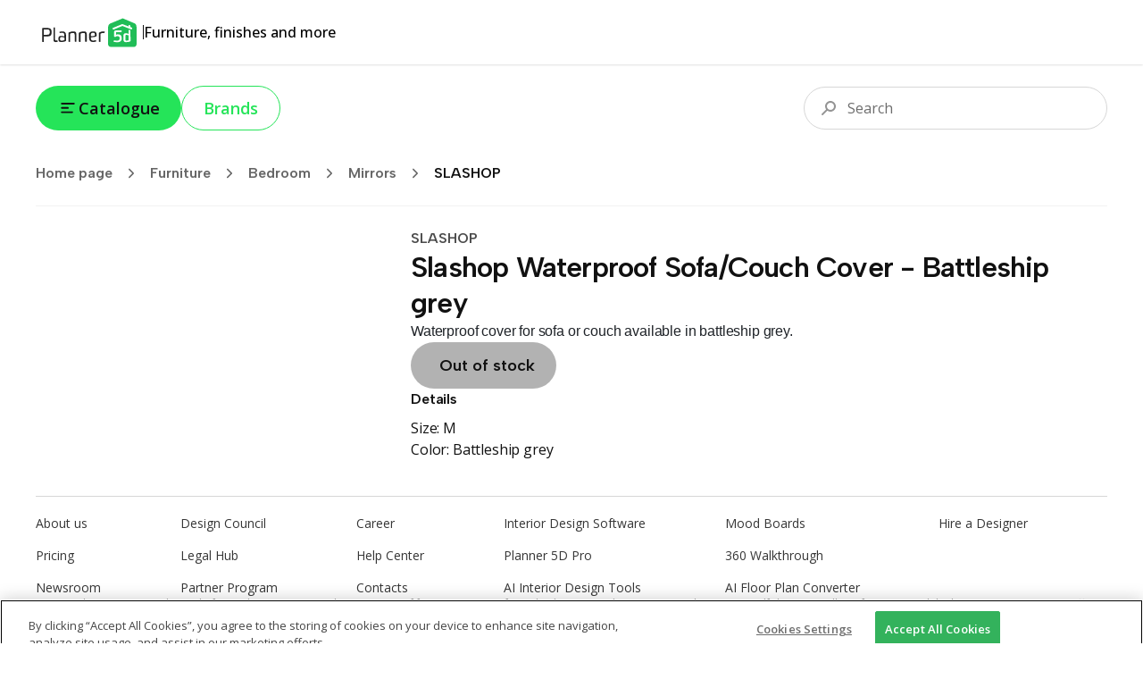

--- FILE ---
content_type: text/html; charset=utf-8
request_url: https://shop.planner5d.com/products/118470-slashop-waterproof-sofa-couch-cover-battleship-grey
body_size: 54768
content:
<!DOCTYPE html><html lang="en"><head><meta charSet="utf-8"/><meta name="viewport" content="width=device-width, initial-scale=1"/><link rel="preload" as="image" imageSrcSet="/_next/image?url=https%3A%2F%2Fshop.planner5d.com%2Fapi%2Fproducts%2F118470%2Fimages%2F0.jpg&amp;w=128&amp;q=75 128w, /_next/image?url=https%3A%2F%2Fshop.planner5d.com%2Fapi%2Fproducts%2F118470%2Fimages%2F0.jpg&amp;w=256&amp;q=75 256w, /_next/image?url=https%3A%2F%2Fshop.planner5d.com%2Fapi%2Fproducts%2F118470%2Fimages%2F0.jpg&amp;w=384&amp;q=75 384w, /_next/image?url=https%3A%2F%2Fshop.planner5d.com%2Fapi%2Fproducts%2F118470%2Fimages%2F0.jpg&amp;w=640&amp;q=75 640w, /_next/image?url=https%3A%2F%2Fshop.planner5d.com%2Fapi%2Fproducts%2F118470%2Fimages%2F0.jpg&amp;w=750&amp;q=75 750w, /_next/image?url=https%3A%2F%2Fshop.planner5d.com%2Fapi%2Fproducts%2F118470%2Fimages%2F0.jpg&amp;w=828&amp;q=75 828w, /_next/image?url=https%3A%2F%2Fshop.planner5d.com%2Fapi%2Fproducts%2F118470%2Fimages%2F0.jpg&amp;w=1080&amp;q=75 1080w, /_next/image?url=https%3A%2F%2Fshop.planner5d.com%2Fapi%2Fproducts%2F118470%2Fimages%2F0.jpg&amp;w=1200&amp;q=75 1200w, /_next/image?url=https%3A%2F%2Fshop.planner5d.com%2Fapi%2Fproducts%2F118470%2Fimages%2F0.jpg&amp;w=1920&amp;q=75 1920w, /_next/image?url=https%3A%2F%2Fshop.planner5d.com%2Fapi%2Fproducts%2F118470%2Fimages%2F0.jpg&amp;w=2048&amp;q=75 2048w, /_next/image?url=https%3A%2F%2Fshop.planner5d.com%2Fapi%2Fproducts%2F118470%2Fimages%2F0.jpg&amp;w=3840&amp;q=75 3840w" imageSizes="(max-width: 768px) 50vw, 20vw"/><link rel="stylesheet" href="/_next/static/css/6832c1ba04f88e44.css" data-precedence="next"/><link rel="stylesheet" href="/_next/static/css/6b8e655b082a77f5.css" data-precedence="next"/><link rel="preload" as="script" fetchPriority="low" href="/_next/static/chunks/webpack-3acc85c5ff0ec9b0.js"/><script src="/_next/static/chunks/4bd1b696-90ea2d8d9a4d3b96.js" async=""></script><script src="/_next/static/chunks/684-0bc380cd959602f9.js" async=""></script><script src="/_next/static/chunks/main-app-481e3e99de13f0d4.js" async=""></script><script src="/_next/static/chunks/10-69251d06ca9ef79d.js" async=""></script><script src="/_next/static/chunks/985-88d5167136b8e1ed.js" async=""></script><script src="/_next/static/chunks/app/layout-ec296837f9288be1.js" async=""></script><script src="/_next/static/chunks/874-34339f192a101fce.js" async=""></script><script src="/_next/static/chunks/230-50be06d5f3b8f71f.js" async=""></script><script src="/_next/static/chunks/170-b445c8b192003aa5.js" async=""></script><script src="/_next/static/chunks/720-414883c043115442.js" async=""></script><script src="/_next/static/chunks/548-d22bb6d3d3de4fde.js" async=""></script><script src="/_next/static/chunks/938-e36c8a2d75022986.js" async=""></script><script src="/_next/static/chunks/app/(routing)/(main)/layout-e2d03a9a0dab93a4.js" async=""></script><script src="/_next/static/chunks/766-9c26b206242eda09.js" async=""></script><script src="/_next/static/chunks/app/(routing)/(main)/(home)/page-a2c9e9ae4df17d93.js" async=""></script><script src="/_next/static/chunks/248-5d8a8cbb70e5cf9a.js" async=""></script><script src="/_next/static/chunks/app/(routing)/(main)/products/%5Bslug%5D/page-0f50fdc313491f39.js" async=""></script><link rel="preload" href="https://cdn.devtodev.com/sdk/web/v2/devtodevsdk.js" as="script"/><link rel="preload" href="https://www.googletagmanager.com/gtag/js?id=G-HGBFGPN3GB" as="script"/><meta name="next-size-adjust" content=""/><title>Slashop Waterproof Sofa/Couch Cover - Battleship grey — Planner 5D</title><meta name="description" content="Waterproof cover for sofa or couch available in battleship grey."/><link rel="canonical" href="https://shop.planner5d.com/products/118470-slashop-waterproof-sofa-couch-cover-battleship-grey"/><meta property="og:title" content="Slashop Waterproof Sofa/Couch Cover - Battleship grey — Planner 5D"/><meta property="og:description" content="Waterproof cover for sofa or couch available in battleship grey."/><meta property="og:url" content="https://shop.planner5d.com/products/118470-slashop-waterproof-sofa-couch-cover-battleship-grey"/><meta property="og:image" content="https://shop.planner5d.com/api/products/118470/images/0.jpg"/><meta property="og:type" content="website"/><meta name="twitter:card" content="summary_large_image"/><meta name="twitter:title" content="Slashop Waterproof Sofa/Couch Cover - Battleship grey — Planner 5D"/><meta name="twitter:description" content="Waterproof cover for sofa or couch available in battleship grey."/><meta name="twitter:image" content="https://shop.planner5d.com/api/products/118470/images/0.jpg"/><link rel="icon" href="/favicon.ico"/><script>document.querySelectorAll('body link[rel="icon"], body link[rel="apple-touch-icon"]').forEach(el => document.head.appendChild(el))</script><script src="/_next/static/chunks/polyfills-42372ed130431b0a.js" noModule=""></script></head><body class="font-sans min-h-screen flex flex-col __variable_2fad4c __variable_a363ed"><div class="h-[72px] w-full px-5 md:px-section-small relative top-0 z-[99] flex justify-between items-stretch gap-10 shadow-[0px_1px_2px_0px_rgba(0,0,0,0.12)]"><div class="flex items-center gap-4"><a class="self-center" href="/"><svg width="120" height="33" viewBox="0 0 120 33" fill="none" xmlns="http://www.w3.org/2000/svg"><path d="M97.7863 4.6333L84.1577 10.3001L85.0968 29.4868L109.377 27.8563V8.99057L97.7863 4.6333Z" fill="white"></path><path d="M100.386 20.7279V23.6174C100.386 24.4789 100.494 25.4363 101.248 25.4363C102.533 25.4363 103.923 25.2209 103.923 25.0055V19.5541C103.072 19.2115 102.165 19.0289 101.248 19.0156C100.494 19.0156 100.386 19.8772 100.386 20.7279Z" fill="#20BD57"></path><path d="M110.019 5.85128L97.4925 0.5L84.6543 5.85128C81.0154 6.92175 81.0154 9.59686 81.0154 12.4863V29.5018C81.0379 30.3081 81.3755 31.0734 81.9557 31.6337C82.5359 32.194 83.3126 32.5046 84.1191 32.4989H109.805C110.207 32.5107 110.607 32.442 110.982 32.2969C111.357 32.1518 111.699 31.9332 111.988 31.654C112.277 31.3747 112.508 31.0405 112.666 30.6709C112.824 30.3013 112.907 29.9038 112.909 29.5018V12.3786C113.015 9.70455 113.015 6.81406 110.019 5.85128ZM91.9323 18.3771C94.8217 18.3771 96.3208 19.6619 96.3208 22.7656V22.981C96.3208 26.299 93.9666 27.2618 91.1838 27.2618C89.9606 27.2241 88.743 27.0799 87.5448 26.831C87.2218 26.7233 87.1141 26.5079 87.2217 26.4002C87.3294 25.9695 87.6525 25.1155 87.8679 25.1155C88.8587 25.3114 89.8591 25.4552 90.865 25.5462C92.684 25.5462 93.9687 25.0078 93.9687 22.9778C93.9687 21.2654 93.538 20.5159 91.4003 20.5159C90.9695 20.5159 90.2232 20.5159 90.0089 20.9467C89.6858 21.162 89.5781 21.2697 89.3627 21.2697H88.2922C87.9691 21.2697 87.8614 21.162 87.8614 20.839V15.2691C87.9691 14.4075 88.723 14.092 89.8947 14.092H95.8878C95.9459 14.0859 96.0046 14.0928 96.0596 14.1123C96.1147 14.1318 96.1646 14.1634 96.2059 14.2047C96.2472 14.2459 96.2788 14.2959 96.2983 14.351C96.3177 14.406 96.3247 14.4647 96.3186 14.5227C96.3186 14.7381 96.2109 15.9141 95.8878 15.9141H90.0056V19.0179C90.5447 18.5701 91.2324 18.3414 91.9323 18.3771ZM106.166 25.655C106.187 25.8105 106.156 25.9685 106.078 26.1047C106 26.2409 105.88 26.3477 105.735 26.4089C104.156 26.9641 102.486 27.2198 100.813 27.1627C98.7794 27.1627 98.2442 25.8779 98.2442 23.7381V20.6203C98.2442 18.908 98.3519 17.1957 100.813 17.1957C101.895 17.1777 102.963 17.4372 103.916 17.9496V13.8777C103.916 13.2315 104.563 13.4469 104.563 13.4469L105.633 13.8777C106.064 13.9854 106.064 14.3084 106.064 14.7392L106.171 25.6561L106.166 25.655ZM107.985 11.6344C107.877 11.9575 107.554 13.1324 107.231 13.0258L97.0692 9.06162L86.7953 13.2358C86.5799 13.3435 86.2568 12.0587 86.0414 11.8444C85.826 11.5213 86.0414 11.4136 86.3645 11.306L96.9594 6.91745L103.916 9.59255V8.31315C103.916 8.09776 104.132 7.99007 104.347 7.99007L105.632 8.42085C106.063 8.63623 106.063 8.63623 106.063 9.06701V10.2387L107.668 10.9926C107.738 11.0046 107.803 11.0328 107.859 11.0747C107.916 11.1167 107.962 11.1713 107.993 11.2341C108.024 11.297 108.041 11.3663 108.04 11.4366C108.04 11.5069 108.023 11.5761 107.991 11.6387L107.985 11.6344Z" fill="#20BD57"></path><path d="M7.06128 11.8475C7.06128 11.4168 7.81513 11.3091 8.34606 11.3091H12.4126C16.4791 11.3091 17.7638 12.3796 17.7638 15.8042V16.235C17.7638 19.7662 16.4791 20.7301 12.4126 20.7301H9.09453V26.5089C9.09947 26.5809 9.08893 26.6531 9.06361 26.7207C9.0383 26.7883 8.9988 26.8496 8.94778 26.9006C8.89676 26.9517 8.8354 26.9912 8.76783 27.0165C8.70026 27.0418 8.62805 27.0523 8.55606 27.0474C8.12529 27.0474 7.16466 26.9397 7.16466 26.6166V11.8475H7.06128ZM9.09453 13.0214V18.9079H12.4126C15.0877 18.9079 15.7306 18.3695 15.7306 16.1251V15.6944C15.7306 13.4468 15.0844 12.9116 12.4126 12.9116L9.09453 13.0193V13.0214Z" fill="#222222"></path><path d="M24.7197 26.1858C24.8274 26.5089 24.612 26.6166 24.2889 26.7243C23.6591 26.9187 23.0149 27.0627 22.3623 27.1551C21.0775 27.1551 19.9004 26.5089 19.9004 24.3723V11.098C19.9004 10.7749 20.8632 10.6672 21.1852 10.6672C21.6159 10.6672 21.6159 10.8826 21.6159 11.3134V24.0449C21.6159 24.9065 21.939 25.3297 22.793 25.3297C23.1584 25.3098 23.5189 25.2372 23.8635 25.1143C24.2921 25.1154 24.6131 25.7572 24.7197 26.1858Z" fill="#222222"></path><path d="M34.0321 25.2221C34.0321 26.3992 30.7141 27.0411 28.2533 27.0411C25.7925 27.0411 25.3628 25.4353 25.3628 23.5098C25.3628 21.7975 25.7936 20.1918 28.2522 20.1918C29.5639 20.1886 30.8666 20.407 32.1055 20.8379V19.3356C32.1055 17.8376 31.6747 17.1947 30.8207 16.8737C30.2545 16.7846 29.6813 16.7486 29.1084 16.766C28.5322 16.785 27.959 16.8571 27.396 16.9814C26.9653 17.0891 26.7499 16.443 26.6422 16.2276C26.5565 16.1012 26.5184 15.9486 26.5345 15.7968C26.5381 15.7408 26.5619 15.6881 26.6015 15.6484C26.6412 15.6088 26.6939 15.585 26.7499 15.5814C27.7311 15.3333 28.7356 15.1889 29.747 15.1506C32.6364 15.1506 33.9212 16.4354 33.9212 19.4314L34.0289 25.2103L34.0321 25.2221ZM32.2121 22.3316C31.9967 21.9009 30.4998 21.4701 28.7874 21.4701C27.5027 21.4701 27.1817 22.3316 27.1817 23.5033C27.1817 24.675 27.5048 25.5366 28.7874 25.5366C29.994 25.6499 31.2028 25.3458 32.2121 24.675V22.3316Z" fill="#222222"></path><path d="M43.6641 19.7631C43.6641 18.4783 43.6641 16.8737 42.2727 16.8737C40.4537 16.8737 38.5271 17.4122 38.5271 17.8365V26.5058C38.5202 26.6178 38.4726 26.7234 38.3933 26.8027C38.3139 26.8821 38.2083 26.9297 38.0963 26.9366H37.9886C37.5579 26.9366 36.7039 26.8289 36.7039 26.5058V16.9803C36.7039 16.2265 39.2723 15.1614 42.5904 15.1614C45.3732 15.1614 45.4798 17.1946 45.4798 19.1213V26.3992C45.4798 26.7223 45.2644 26.8299 44.9413 26.8299C44.6182 26.8299 43.6565 26.7223 43.6565 26.3992V19.7631H43.6641Z" fill="#222222"></path><path d="M55.3294 19.7631C55.3294 18.4783 55.3294 16.8737 53.938 16.8737C52.119 16.8737 50.1924 17.4122 50.1924 17.8365V26.5058C50.1855 26.6178 50.1379 26.7234 50.0586 26.8027C49.9792 26.8821 49.8736 26.9297 49.7616 26.9366H49.6539C49.2231 26.9366 48.3691 26.8289 48.3691 26.5058V16.9803C48.3691 16.2265 50.9376 15.1614 54.2557 15.1614C57.0385 15.1614 57.1451 17.1946 57.1451 19.1213V26.3992C57.1451 26.7223 56.9297 26.8299 56.6066 26.8299C56.2835 26.8299 55.3218 26.7223 55.3218 26.3992V19.7631H55.3294Z" fill="#222222"></path><path d="M64.1053 27.041C61.0016 27.041 59.7168 25.2221 59.7168 21.6897V19.8708C59.7168 16.8737 60.6796 15.1614 64.2119 15.1614H64.6427C67.7464 15.1614 68.174 17.088 68.174 19.0146V19.8762C68.174 20.7377 67.3124 21.5885 61.7522 21.6951C61.7522 24.3702 62.2907 25.4407 64.2141 25.4407C65.2261 25.41 66.2315 25.2655 67.2112 25.0099C67.5343 24.9022 67.6419 25.6561 67.7496 26.0804C67.8573 26.5047 67.6419 26.5112 67.3189 26.5112C66.2834 26.8607 65.1981 27.0396 64.1053 27.041ZM66.2462 18.586C66.2462 17.3012 65.7078 16.6594 64.5339 16.6594C62.715 16.6594 61.6445 17.0902 61.6445 19.5488V20.5116C64.213 20.5116 66.1396 20.2962 66.1396 19.65V18.586H66.2462Z" fill="#222222"></path><path d="M75.5564 16.8738C74.2717 16.8738 72.5593 17.52 72.5593 17.8366V26.5059C72.5524 26.6179 72.5049 26.7235 72.4255 26.8028C72.3462 26.8822 72.2406 26.9298 72.1286 26.9367H72.0209C71.5901 26.9367 70.7361 26.829 70.7361 26.5059V16.9804C70.7361 16.3343 73.3046 15.1615 75.5521 15.1615C75.9832 15.144 76.4148 15.1802 76.8369 15.2692C77.2677 15.2692 77.3754 15.4846 77.2677 15.6999C77.16 16.1307 76.8369 16.9847 76.6215 16.9847C76.2739 16.8955 75.915 16.8581 75.5564 16.8738Z" fill="#222222"></path></svg></a><div class="h-4 w-px bg-tprimary"></div><div class="text-base font-medium">Furniture, finishes and more</div></div></div><div class="flex-1 flex flex-col"><div class="px-5 lg:px-section-small w-screen sticky md:relative top-0 z-50 py-6 bg-white-total md:bg-transparent flex flex-row items-center justify-between gap-3 text-lg text-tprimary"><!--$--><div class="flex gap-2 md:gap-3 relative"><button type="button" class="bg-surface hover:bg-surface-hover active:bg-surface-active text-tprimary px-6 py-3 text-lg font-semibold leading-[24px] flex items-center gap-x-2 rounded-full transition duration-200 disabled:pointer-events-none disabled:grayscale disabled:opacity-75" style="background-image:linear-gradient(102deg, var(--tw-gradient-stops))"><svg width="24" height="24" viewBox="0 0 24 25" fill="none" xmlns="http://www.w3.org/2000/svg"><path fill-rule="evenodd" clip-rule="evenodd" d="M3.99951 7.27734C3.99951 6.72506 4.44723 6.27734 4.99951 6.27734H18.9995C19.5518 6.27734 19.9995 6.72506 19.9995 7.27734C19.9995 7.82963 19.5518 8.27734 18.9995 8.27734H4.99951C4.44723 8.27734 3.99951 7.82963 3.99951 7.27734ZM3.99951 12.2773C3.99951 11.7251 4.44723 11.2773 4.99951 11.2773H11.9995C12.5518 11.2773 12.9995 11.7251 12.9995 12.2773C12.9995 12.8296 12.5518 13.2773 11.9995 13.2773H4.99951C4.44723 13.2773 3.99951 12.8296 3.99951 12.2773ZM3.99951 17.2773C3.99951 16.7251 4.44723 16.2773 4.99951 16.2773H16.9995C17.5518 16.2773 17.9995 16.7251 17.9995 17.2773C17.9995 17.8296 17.5518 18.2773 16.9995 18.2773H4.99951C4.44723 18.2773 3.99951 17.8296 3.99951 17.2773Z" fill="currentColor"></path></svg>Catalogue</button><a class="text-surface border border-current hover:text-surface-hover active:text-surface-active px-6 py-3 text-lg font-semibold leading-[24px] flex items-center gap-x-2 rounded-full transition duration-200 disabled:pointer-events-none disabled:grayscale disabled:opacity-75" style="background-image:linear-gradient(102deg, var(--tw-gradient-stops))" href="/brands">Brands</a></div><!--/$--><!--$--><div class="flex-1 relative w-full md:max-w-[340px] h-9 md:h-12"><div class="flex-1 w-full md:max-w-[340px] absolute right-0 top-0 focus-within:w-screen md:focus-within:w-full"><div class="absolute top-1/2 left-3 md:left-4 -translate-y-1/2 z-10 pointer-events-none"><svg width="24" height="24" viewBox="0 0 24 24" fill="none" xmlns="http://www.w3.org/2000/svg"><path fill-rule="evenodd" clip-rule="evenodd" d="M18 10C18 12.2091 16.2091 14 14 14C11.7909 14 10 12.2091 10 10C10 7.79086 11.7909 6 14 6C16.2091 6 18 7.79086 18 10ZM20 10C20 13.3137 17.3137 16 14 16C12.7042 16 11.5043 15.5892 10.5235 14.8907L5.70711 19.7071C5.31658 20.0976 4.68342 20.0976 4.29289 19.7071C3.90237 19.3166 3.90237 18.6834 4.29289 18.2929L9.10925 13.4765C8.41079 12.4957 8 11.2958 8 10C8 6.68629 10.6863 4 14 4C17.3137 4 20 6.68629 20 10Z" fill="#949494"></path></svg></div><input type="text" placeholder="Search" class="w-full h-9 md:h-12 py-2 md:py-3 pr-3 pl-10 md:pl-12 border border-[#D7D7D7] rounded-full outline-none text-base text-tprimary placeholder:text-[#6D6D6D] outline-offset-1 outline-0 transition-all duration-300 focus:outline-[#DDFBE1] focus:outline-[3px] focus:border-[#00B227]" value=""/></div></div><!--/$--></div><div class="px-5 lg:px-section-small w-screen"><div class="border-b border-[#F2F2F2] pb-3"><!--$--><div class="h-12 flex items-center gap-x max-w-full overflow-x-scroll md:overflow-hidden"><a class="flex items-center shrink-0 font-semibold font-title text-black-total/60 hover:text-primary transition-colors duration-300" href="/">Home page<div class="p-2 mx-1"><svg width="18" height="18" viewBox="0 0 24 24" fill="none" xmlns="http://www.w3.org/2000/svg"><path d="M9 6L15 12L9 18" stroke="currentColor" stroke-width="2" stroke-linecap="round" stroke-linejoin="round"></path></svg></div></a><div style="width:1em;height:1em"><div class="animate-spin origin-center w-full h-full"><svg xmlns="http://www.w3.org/2000/svg" viewBox="0 0 44 44" stroke="currentColor" style="width:1em;height:1em"><g fill="none" fill-rule="evenodd" stroke-width="4"><circle stroke-opacity=".5" cx="22" cy="22" r="18"></circle><path d="M40 22c0-9.94-8.06-18-18-18"></path></g></svg></div></div></div><!--/$--></div></div><div class="relative z-10 mt-6"><div id="categories-view" class="absolute left-0 top-0 w-full h-full z-[999] pointer-events-none"></div><main class="flex flex-col gap-y-20 px-5 lg:px-section-small"><div class="flex flex-col md:flex-row gap-x-[7%] gap-y-20"><div class="w-full md:w-[35%] self-start relative"><div class="relative flex items-center h-full gap-x-6 self-start"><div class="swiper w-full"><div class="swiper-wrapper"><div class="swiper-slide"><div class="w-full aspect-square relative"><img alt="" decoding="async" data-nimg="fill" class="object-cover" style="position:absolute;height:100%;width:100%;left:0;top:0;right:0;bottom:0;color:transparent" sizes="(max-width: 768px) 50vw, 20vw" srcSet="/_next/image?url=https%3A%2F%2Fshop.planner5d.com%2Fapi%2Fproducts%2F118470%2Fimages%2F0.jpg&amp;w=128&amp;q=75 128w, /_next/image?url=https%3A%2F%2Fshop.planner5d.com%2Fapi%2Fproducts%2F118470%2Fimages%2F0.jpg&amp;w=256&amp;q=75 256w, /_next/image?url=https%3A%2F%2Fshop.planner5d.com%2Fapi%2Fproducts%2F118470%2Fimages%2F0.jpg&amp;w=384&amp;q=75 384w, /_next/image?url=https%3A%2F%2Fshop.planner5d.com%2Fapi%2Fproducts%2F118470%2Fimages%2F0.jpg&amp;w=640&amp;q=75 640w, /_next/image?url=https%3A%2F%2Fshop.planner5d.com%2Fapi%2Fproducts%2F118470%2Fimages%2F0.jpg&amp;w=750&amp;q=75 750w, /_next/image?url=https%3A%2F%2Fshop.planner5d.com%2Fapi%2Fproducts%2F118470%2Fimages%2F0.jpg&amp;w=828&amp;q=75 828w, /_next/image?url=https%3A%2F%2Fshop.planner5d.com%2Fapi%2Fproducts%2F118470%2Fimages%2F0.jpg&amp;w=1080&amp;q=75 1080w, /_next/image?url=https%3A%2F%2Fshop.planner5d.com%2Fapi%2Fproducts%2F118470%2Fimages%2F0.jpg&amp;w=1200&amp;q=75 1200w, /_next/image?url=https%3A%2F%2Fshop.planner5d.com%2Fapi%2Fproducts%2F118470%2Fimages%2F0.jpg&amp;w=1920&amp;q=75 1920w, /_next/image?url=https%3A%2F%2Fshop.planner5d.com%2Fapi%2Fproducts%2F118470%2Fimages%2F0.jpg&amp;w=2048&amp;q=75 2048w, /_next/image?url=https%3A%2F%2Fshop.planner5d.com%2Fapi%2Fproducts%2F118470%2Fimages%2F0.jpg&amp;w=3840&amp;q=75 3840w" src="/_next/image?url=https%3A%2F%2Fshop.planner5d.com%2Fapi%2Fproducts%2F118470%2Fimages%2F0.jpg&amp;w=3840&amp;q=75"/></div></div></div></div></div></div><div class="flex-1 flex flex-col gap-8"><div><h2 class="text-base 2xl:text-h3 font-semibold font-title text-black-total/70">SLASHOP</h2><h1 class="text-h2 2xl:text-h1 text-tprimary font-title font-semibold tracking-tight">Slashop Waterproof Sofa/Couch Cover - Battleship grey</h1></div><!--$--><div class="markdown-body text-sm 2xl:text-xl -tracking-[0.01em] text-[#4B4B4B]"><p>Waterproof cover for sofa or couch available in battleship grey.</p></div><!--/$--><div class="flex items-center gap-x-4"><a target="_blank" rel="noopener noreferrer" class="hover:bg-surface-hover active:bg-surface-active text-tprimary px-14 text-lg flex items-center gap-x-2 rounded-full transition duration-200 disabled:pointer-events-none disabled:grayscale disabled:opacity-75 flex-row-reverse self-start font-title font-semibold py-3 pl-8 pr-6 2xl:py-5 2xl:pl-12 2xl:pr-10 bg-black-total/30 pointer-events-none" style="background-image:linear-gradient(102deg, var(--tw-gradient-stops))" disabled="" href="/buy?id=118470">Out of stock</a></div><div class="text-base -tracking-[0.01em] text-tprimary"><div class="font-semibold font-title">Details</div><div class="mt-2"><div><span class="capitalize">size: </span><span>M</span></div><div><span class="capitalize">color: </span><span>Battleship grey</span></div></div></div></div></div><div class="flex flex-col"><!--$?--><template id="B:0"></template><div></div><!--/$--></div></main><!--$--><!--/$--><!--$--><!--/$--></div></div><div class="bg-white-total px-10 mt-10"><div class="py-5 flex flex-col gap-y-16 border-t border-[#D6D6D6] text-sm text-[#363636]"><ul class="grid grid-cols-2 md:grid-cols-none md:grid-flow-col md:grid-rows-3 gap-y-4 gap-x-20 md:gap-x-0"><li><a href="https://planner5d.com/pages/about" target="_blank" rel="noopener" class="text-[#363636] hover:text-primary">About us</a></li><li><a href="https://planner5d.com/pricing" target="_blank" rel="noopener" class="text-[#363636] hover:text-primary">Pricing</a></li><li><a href="https://planner5d.com/newsroom" target="_blank" rel="noopener" class="text-[#363636] hover:text-primary">Newsroom</a></li><li><a href="https://planner5d.com/interior-design-council" target="_blank" rel="noopener" class="text-[#363636] hover:text-primary">Design Council</a></li><li><a href="https://planner5d.com/legal-information" target="_blank" rel="noopener" class="text-[#363636] hover:text-primary">Legal Hub</a></li><li><a href="http://planner5d.com/partners" target="_blank" rel="noopener" class="text-[#363636] hover:text-primary">Partner Program</a></li><li><a href="https://planner5d.com/careers" target="_blank" rel="noopener" class="text-[#363636] hover:text-primary">Career</a></li><li><a href="https://support.planner5d.com/" target="_blank" rel="noopener" class="text-[#363636] hover:text-primary">Help Center</a></li><li><a href="https://planner5d.com/contacts" target="_blank" rel="noopener" class="text-[#363636] hover:text-primary">Contacts</a></li><li><a href="https://planner5d.com/editor" target="_blank" rel="noopener" class="text-[#363636] hover:text-primary">Interior Design Software</a></li><li><a href="https://planner5d.com/pro" target="_blank" rel="noopener" class="text-[#363636] hover:text-primary">Planner 5D Pro</a></li><li><a href="https://planner5d.com/use/ai-interior-design" target="_blank" rel="noopener" class="text-[#363636] hover:text-primary">AI Interior Design Tools</a></li><li><a href="https://planner5d.com/pro/moodboards" target="_blank" rel="noopener" class="text-[#363636] hover:text-primary">Mood Boards</a></li><li><a href="https://planner5d.com/pro/360walkthrough" target="_blank" rel="noopener" class="text-[#363636] hover:text-primary">360 Walkthrough</a></li><li><a href="https://planner5d.com/ai" target="_blank" rel="noopener" class="text-[#363636] hover:text-primary">AI Floor Plan Converter</a></li><li><a href="https://planner5d.com/experts" target="_blank" rel="noopener" class="text-[#363636] hover:text-primary">Hire a Designer</a></li></ul><div class="text-xs text-black-total/45 leading-4 text-center">NOTE: Planner 5D provides a platform where you can explore a variety of furniture options from third-party retailers. However, Planner 5D itself does not sell any furniture, and the listings you see are not offers from Planner 5D. This means that Planner 5D cannot guarantee the accuracy of product details, prices or any linked content. If you decide to purchase items from these third-party retailers based on the information provided here, you do so at your own discretion and, therefore, you are recommended to carefully review the rules and privacy policies of the retailers’ websites before making a purchase.</div></div><div class="py-5 flex flex-col md:flex-row justify-between md:items-center gap-y-6 border-t border-[#D6D6D6] text-base text-[#404040]"><div class="flex items-center gap-6"><div class="hidden md:block"><svg width="120" height="33" viewBox="0 0 120 33" fill="none" xmlns="http://www.w3.org/2000/svg"><path d="M97.7863 4.6333L84.1577 10.3001L85.0968 29.4868L109.377 27.8563V8.99057L97.7863 4.6333Z" fill="white"></path><path d="M100.386 20.7279V23.6174C100.386 24.4789 100.494 25.4363 101.248 25.4363C102.533 25.4363 103.923 25.2209 103.923 25.0055V19.5541C103.072 19.2115 102.165 19.0289 101.248 19.0156C100.494 19.0156 100.386 19.8772 100.386 20.7279Z" fill="currentColor"></path><path d="M110.019 5.85128L97.4925 0.5L84.6543 5.85128C81.0154 6.92175 81.0154 9.59686 81.0154 12.4863V29.5018C81.0379 30.3081 81.3755 31.0734 81.9557 31.6337C82.5359 32.194 83.3126 32.5046 84.1191 32.4989H109.805C110.207 32.5107 110.607 32.442 110.982 32.2969C111.357 32.1518 111.699 31.9332 111.988 31.654C112.277 31.3747 112.508 31.0405 112.666 30.6709C112.824 30.3013 112.907 29.9038 112.909 29.5018V12.3786C113.015 9.70455 113.015 6.81406 110.019 5.85128ZM91.9323 18.3771C94.8217 18.3771 96.3208 19.6619 96.3208 22.7656V22.981C96.3208 26.299 93.9666 27.2618 91.1838 27.2618C89.9606 27.2241 88.743 27.0799 87.5448 26.831C87.2218 26.7233 87.1141 26.5079 87.2217 26.4002C87.3294 25.9695 87.6525 25.1155 87.8679 25.1155C88.8587 25.3114 89.8591 25.4552 90.865 25.5462C92.684 25.5462 93.9687 25.0078 93.9687 22.9778C93.9687 21.2654 93.538 20.5159 91.4003 20.5159C90.9695 20.5159 90.2232 20.5159 90.0089 20.9467C89.6858 21.162 89.5781 21.2697 89.3627 21.2697H88.2922C87.9691 21.2697 87.8614 21.162 87.8614 20.839V15.2691C87.9691 14.4075 88.723 14.092 89.8947 14.092H95.8878C95.9459 14.0859 96.0046 14.0928 96.0596 14.1123C96.1147 14.1318 96.1646 14.1634 96.2059 14.2047C96.2472 14.2459 96.2788 14.2959 96.2983 14.351C96.3177 14.406 96.3247 14.4647 96.3186 14.5227C96.3186 14.7381 96.2109 15.9141 95.8878 15.9141H90.0056V19.0179C90.5447 18.5701 91.2324 18.3414 91.9323 18.3771ZM106.166 25.655C106.187 25.8105 106.156 25.9685 106.078 26.1047C106 26.2409 105.88 26.3477 105.735 26.4089C104.156 26.9641 102.486 27.2198 100.813 27.1627C98.7794 27.1627 98.2442 25.8779 98.2442 23.7381V20.6203C98.2442 18.908 98.3519 17.1957 100.813 17.1957C101.895 17.1777 102.963 17.4372 103.916 17.9496V13.8777C103.916 13.2315 104.563 13.4469 104.563 13.4469L105.633 13.8777C106.064 13.9854 106.064 14.3084 106.064 14.7392L106.171 25.6561L106.166 25.655ZM107.985 11.6344C107.877 11.9575 107.554 13.1324 107.231 13.0258L97.0692 9.06162L86.7953 13.2358C86.5799 13.3435 86.2568 12.0587 86.0414 11.8444C85.826 11.5213 86.0414 11.4136 86.3645 11.306L96.9594 6.91745L103.916 9.59255V8.31315C103.916 8.09776 104.132 7.99007 104.347 7.99007L105.632 8.42085C106.063 8.63623 106.063 8.63623 106.063 9.06701V10.2387L107.668 10.9926C107.738 11.0046 107.803 11.0328 107.859 11.0747C107.916 11.1167 107.962 11.1713 107.993 11.2341C108.024 11.297 108.041 11.3663 108.04 11.4366C108.04 11.5069 108.023 11.5761 107.991 11.6387L107.985 11.6344Z" fill="currentColor"></path><path d="M7.06128 11.8475C7.06128 11.4168 7.81513 11.3091 8.34606 11.3091H12.4126C16.4791 11.3091 17.7638 12.3796 17.7638 15.8042V16.235C17.7638 19.7662 16.4791 20.7301 12.4126 20.7301H9.09453V26.5089C9.09947 26.5809 9.08893 26.6531 9.06361 26.7207C9.0383 26.7883 8.9988 26.8496 8.94778 26.9006C8.89676 26.9517 8.8354 26.9912 8.76783 27.0165C8.70026 27.0418 8.62805 27.0523 8.55606 27.0474C8.12529 27.0474 7.16466 26.9397 7.16466 26.6166V11.8475H7.06128ZM9.09453 13.0214V18.9079H12.4126C15.0877 18.9079 15.7306 18.3695 15.7306 16.1251V15.6944C15.7306 13.4468 15.0844 12.9116 12.4126 12.9116L9.09453 13.0193V13.0214Z" fill="#222222"></path><path d="M24.7197 26.1858C24.8274 26.5089 24.612 26.6166 24.2889 26.7243C23.6591 26.9187 23.0149 27.0627 22.3623 27.1551C21.0775 27.1551 19.9004 26.5089 19.9004 24.3723V11.098C19.9004 10.7749 20.8632 10.6672 21.1852 10.6672C21.6159 10.6672 21.6159 10.8826 21.6159 11.3134V24.0449C21.6159 24.9065 21.939 25.3297 22.793 25.3297C23.1584 25.3098 23.5189 25.2372 23.8635 25.1143C24.2921 25.1154 24.6131 25.7572 24.7197 26.1858Z" fill="#222222"></path><path d="M34.0321 25.2221C34.0321 26.3992 30.7141 27.0411 28.2533 27.0411C25.7925 27.0411 25.3628 25.4353 25.3628 23.5098C25.3628 21.7975 25.7936 20.1918 28.2522 20.1918C29.5639 20.1886 30.8666 20.407 32.1055 20.8379V19.3356C32.1055 17.8376 31.6747 17.1947 30.8207 16.8737C30.2545 16.7846 29.6813 16.7486 29.1084 16.766C28.5322 16.785 27.959 16.8571 27.396 16.9814C26.9653 17.0891 26.7499 16.443 26.6422 16.2276C26.5565 16.1012 26.5184 15.9486 26.5345 15.7968C26.5381 15.7408 26.5619 15.6881 26.6015 15.6484C26.6412 15.6088 26.6939 15.585 26.7499 15.5814C27.7311 15.3333 28.7356 15.1889 29.747 15.1506C32.6364 15.1506 33.9212 16.4354 33.9212 19.4314L34.0289 25.2103L34.0321 25.2221ZM32.2121 22.3316C31.9967 21.9009 30.4998 21.4701 28.7874 21.4701C27.5027 21.4701 27.1817 22.3316 27.1817 23.5033C27.1817 24.675 27.5048 25.5366 28.7874 25.5366C29.994 25.6499 31.2028 25.3458 32.2121 24.675V22.3316Z" fill="#222222"></path><path d="M43.6641 19.7631C43.6641 18.4783 43.6641 16.8737 42.2727 16.8737C40.4537 16.8737 38.5271 17.4122 38.5271 17.8365V26.5058C38.5202 26.6178 38.4726 26.7234 38.3933 26.8027C38.3139 26.8821 38.2083 26.9297 38.0963 26.9366H37.9886C37.5579 26.9366 36.7039 26.8289 36.7039 26.5058V16.9803C36.7039 16.2265 39.2723 15.1614 42.5904 15.1614C45.3732 15.1614 45.4798 17.1946 45.4798 19.1213V26.3992C45.4798 26.7223 45.2644 26.8299 44.9413 26.8299C44.6182 26.8299 43.6565 26.7223 43.6565 26.3992V19.7631H43.6641Z" fill="#222222"></path><path d="M55.3294 19.7631C55.3294 18.4783 55.3294 16.8737 53.938 16.8737C52.119 16.8737 50.1924 17.4122 50.1924 17.8365V26.5058C50.1855 26.6178 50.1379 26.7234 50.0586 26.8027C49.9792 26.8821 49.8736 26.9297 49.7616 26.9366H49.6539C49.2231 26.9366 48.3691 26.8289 48.3691 26.5058V16.9803C48.3691 16.2265 50.9376 15.1614 54.2557 15.1614C57.0385 15.1614 57.1451 17.1946 57.1451 19.1213V26.3992C57.1451 26.7223 56.9297 26.8299 56.6066 26.8299C56.2835 26.8299 55.3218 26.7223 55.3218 26.3992V19.7631H55.3294Z" fill="#222222"></path><path d="M64.1053 27.041C61.0016 27.041 59.7168 25.2221 59.7168 21.6897V19.8708C59.7168 16.8737 60.6796 15.1614 64.2119 15.1614H64.6427C67.7464 15.1614 68.174 17.088 68.174 19.0146V19.8762C68.174 20.7377 67.3124 21.5885 61.7522 21.6951C61.7522 24.3702 62.2907 25.4407 64.2141 25.4407C65.2261 25.41 66.2315 25.2655 67.2112 25.0099C67.5343 24.9022 67.6419 25.6561 67.7496 26.0804C67.8573 26.5047 67.6419 26.5112 67.3189 26.5112C66.2834 26.8607 65.1981 27.0396 64.1053 27.041ZM66.2462 18.586C66.2462 17.3012 65.7078 16.6594 64.5339 16.6594C62.715 16.6594 61.6445 17.0902 61.6445 19.5488V20.5116C64.213 20.5116 66.1396 20.2962 66.1396 19.65V18.586H66.2462Z" fill="#222222"></path><path d="M75.5564 16.8738C74.2717 16.8738 72.5593 17.52 72.5593 17.8366V26.5059C72.5524 26.6179 72.5049 26.7235 72.4255 26.8028C72.3462 26.8822 72.2406 26.9298 72.1286 26.9367H72.0209C71.5901 26.9367 70.7361 26.829 70.7361 26.5059V16.9804C70.7361 16.3343 73.3046 15.1615 75.5521 15.1615C75.9832 15.144 76.4148 15.1802 76.8369 15.2692C77.2677 15.2692 77.3754 15.4846 77.2677 15.6999C77.16 16.1307 76.8369 16.9847 76.6215 16.9847C76.2739 16.8955 75.915 16.8581 75.5564 16.8738Z" fill="#222222"></path></svg></div><div>Planner 5D® © 2011—2026</div></div><div>Planner5D UAB, Antakalnio St.17, Vilnius 10312, Lithuania</div></div></div><!--$--><!--/$--><script src="/_next/static/chunks/webpack-3acc85c5ff0ec9b0.js" async=""></script><script>(self.__next_f=self.__next_f||[]).push([0])</script><script>self.__next_f.push([1,"1:\"$Sreact.fragment\"\n2:I[3995,[\"10\",\"static/chunks/10-69251d06ca9ef79d.js\",\"985\",\"static/chunks/985-88d5167136b8e1ed.js\",\"177\",\"static/chunks/app/layout-ec296837f9288be1.js\"],\"default\"]\n3:I[7555,[],\"\"]\n4:I[1295,[],\"\"]\n5:\"$Sreact.suspense\"\n6:I[8876,[\"10\",\"static/chunks/10-69251d06ca9ef79d.js\",\"985\",\"static/chunks/985-88d5167136b8e1ed.js\",\"177\",\"static/chunks/app/layout-ec296837f9288be1.js\"],\"default\"]\n7:I[1238,[\"10\",\"static/chunks/10-69251d06ca9ef79d.js\",\"985\",\"static/chunks/985-88d5167136b8e1ed.js\",\"177\",\"static/chunks/app/layout-ec296837f9288be1.js\"],\"default\"]\na:I[2742,[\"874\",\"static/chunks/874-34339f192a101fce.js\",\"230\",\"static/chunks/230-50be06d5f3b8f71f.js\",\"10\",\"static/chunks/10-69251d06ca9ef79d.js\",\"985\",\"static/chunks/985-88d5167136b8e1ed.js\",\"170\",\"static/chunks/170-b445c8b192003aa5.js\",\"720\",\"static/chunks/720-414883c043115442.js\",\"548\",\"static/chunks/548-d22bb6d3d3de4fde.js\",\"938\",\"static/chunks/938-e36c8a2d75022986.js\",\"722\",\"static/chunks/app/(routing)/(main)/layout-e2d03a9a0dab93a4.js\"],\"default\"]\nb:I[3633,[\"874\",\"static/chunks/874-34339f192a101fce.js\",\"230\",\"static/chunks/230-50be06d5f3b8f71f.js\",\"10\",\"static/chunks/10-69251d06ca9ef79d.js\",\"985\",\"static/chunks/985-88d5167136b8e1ed.js\",\"170\",\"static/chunks/170-b445c8b192003aa5.js\",\"720\",\"static/chunks/720-414883c043115442.js\",\"548\",\"static/chunks/548-d22bb6d3d3de4fde.js\",\"938\",\"static/chunks/938-e36c8a2d75022986.js\",\"722\",\"static/chunks/app/(routing)/(main)/layout-e2d03a9a0dab93a4.js\"],\"default\"]\n20:I[9665,[],\"MetadataBoundary\"]\n22:I[9665,[],\"OutletBoundary\"]\n25:I[4911,[],\"AsyncMetadataOutlet\"]\n27:I[9665,[],\"ViewportBoundary\"]\n29:I[6614,[],\"\"]\n2a:I[4911,[],\"AsyncMetadata\"]\n2c:I[1102,[\"874\",\"static/chunks/874-34339f192a101fce.js\",\"230\",\"static/chunks/230-50be06d5f3b8f71f.js\",\"10\",\"static/chunks/10-69251d06ca9ef79d.js\",\"985\",\"static/chunks/985-88d5167136b8e1ed.js\",\"170\",\"static/chunks/170-b445c8b192003aa5.js\",\"720\",\"static/chunks/720-414883c043115442.js\",\"548\",\"static/chunks/548-d22bb6d3d3de4fde.js\",\"938\",\"static/chunks/938-e36c8a2d75022986.js\",\"722\","])</script><script>self.__next_f.push([1,"\"static/chunks/app/(routing)/(main)/layout-e2d03a9a0dab93a4.js\"],\"default\"]\n2d:I[3580,[\"874\",\"static/chunks/874-34339f192a101fce.js\",\"230\",\"static/chunks/230-50be06d5f3b8f71f.js\",\"10\",\"static/chunks/10-69251d06ca9ef79d.js\",\"985\",\"static/chunks/985-88d5167136b8e1ed.js\",\"170\",\"static/chunks/170-b445c8b192003aa5.js\",\"720\",\"static/chunks/720-414883c043115442.js\",\"548\",\"static/chunks/548-d22bb6d3d3de4fde.js\",\"938\",\"static/chunks/938-e36c8a2d75022986.js\",\"722\",\"static/chunks/app/(routing)/(main)/layout-e2d03a9a0dab93a4.js\"],\"default\"]\n:HL[\"/_next/static/media/0ecabae3741772cf-s.p.woff2\",\"font\",{\"crossOrigin\":\"\",\"type\":\"font/woff2\"}]\n:HL[\"/_next/static/media/e807dee2426166ad-s.p.woff2\",\"font\",{\"crossOrigin\":\"\",\"type\":\"font/woff2\"}]\n:HL[\"/_next/static/css/6832c1ba04f88e44.css\",\"style\"]\n:HL[\"/_next/static/css/6b8e655b082a77f5.css\",\"style\"]\n1e:T959,"])</script><script>self.__next_f.push([1,"M110.019 5.85128L97.4925 0.5L84.6543 5.85128C81.0154 6.92175 81.0154 9.59686 81.0154 12.4863V29.5018C81.0379 30.3081 81.3755 31.0734 81.9557 31.6337C82.5359 32.194 83.3126 32.5046 84.1191 32.4989H109.805C110.207 32.5107 110.607 32.442 110.982 32.2969C111.357 32.1518 111.699 31.9332 111.988 31.654C112.277 31.3747 112.508 31.0405 112.666 30.6709C112.824 30.3013 112.907 29.9038 112.909 29.5018V12.3786C113.015 9.70455 113.015 6.81406 110.019 5.85128ZM91.9323 18.3771C94.8217 18.3771 96.3208 19.6619 96.3208 22.7656V22.981C96.3208 26.299 93.9666 27.2618 91.1838 27.2618C89.9606 27.2241 88.743 27.0799 87.5448 26.831C87.2218 26.7233 87.1141 26.5079 87.2217 26.4002C87.3294 25.9695 87.6525 25.1155 87.8679 25.1155C88.8587 25.3114 89.8591 25.4552 90.865 25.5462C92.684 25.5462 93.9687 25.0078 93.9687 22.9778C93.9687 21.2654 93.538 20.5159 91.4003 20.5159C90.9695 20.5159 90.2232 20.5159 90.0089 20.9467C89.6858 21.162 89.5781 21.2697 89.3627 21.2697H88.2922C87.9691 21.2697 87.8614 21.162 87.8614 20.839V15.2691C87.9691 14.4075 88.723 14.092 89.8947 14.092H95.8878C95.9459 14.0859 96.0046 14.0928 96.0596 14.1123C96.1147 14.1318 96.1646 14.1634 96.2059 14.2047C96.2472 14.2459 96.2788 14.2959 96.2983 14.351C96.3177 14.406 96.3247 14.4647 96.3186 14.5227C96.3186 14.7381 96.2109 15.9141 95.8878 15.9141H90.0056V19.0179C90.5447 18.5701 91.2324 18.3414 91.9323 18.3771ZM106.166 25.655C106.187 25.8105 106.156 25.9685 106.078 26.1047C106 26.2409 105.88 26.3477 105.735 26.4089C104.156 26.9641 102.486 27.2198 100.813 27.1627C98.7794 27.1627 98.2442 25.8779 98.2442 23.7381V20.6203C98.2442 18.908 98.3519 17.1957 100.813 17.1957C101.895 17.1777 102.963 17.4372 103.916 17.9496V13.8777C103.916 13.2315 104.563 13.4469 104.563 13.4469L105.633 13.8777C106.064 13.9854 106.064 14.3084 106.064 14.7392L106.171 25.6561L106.166 25.655ZM107.985 11.6344C107.877 11.9575 107.554 13.1324 107.231 13.0258L97.0692 9.06162L86.7953 13.2358C86.5799 13.3435 86.2568 12.0587 86.0414 11.8444C85.826 11.5213 86.0414 11.4136 86.3645 11.306L96.9594 6.91745L103.916 9.59255V8.31315C103.916 8.09776 104.132 7.99007 104.347 7.99007L105.632 8.42085C106.063 8.63623 106.063 8.63623 106.063 9.06701V10.2387L107.668 10.9926C107.738 11.0046 107.803 11.0328 107.859 11.0747C107.916 11.1167 107.962 11.1713 107.993 11.2341C108.024 11.297 108.041 11.3663 108.04 11.4366C108.04 11.5069 108.023 11.5761 107.991 11.6387L107.985 11.6344Z"])</script><script>self.__next_f.push([1,"0:{\"P\":null,\"b\":\"m9R-N40MBq2hGKsLySo1I\",\"p\":\"\",\"c\":[\"\",\"products\",\"118470-slashop-waterproof-sofa-couch-cover-battleship-grey\"],\"i\":false,\"f\":[[[\"\",{\"children\":[\"(routing)\",{\"children\":[\"(main)\",{\"children\":[\"products\",{\"children\":[[\"slug\",\"118470-slashop-waterproof-sofa-couch-cover-battleship-grey\",\"d\"],{\"children\":[\"__PAGE__\",{}]}]}]}]}]},\"$undefined\",\"$undefined\",true],[\"\",[\"$\",\"$1\",\"c\",{\"children\":[[[\"$\",\"link\",\"0\",{\"rel\":\"stylesheet\",\"href\":\"/_next/static/css/6832c1ba04f88e44.css\",\"precedence\":\"next\",\"crossOrigin\":\"$undefined\",\"nonce\":\"$undefined\"}]],[\"$\",\"html\",null,{\"lang\":\"en\",\"children\":[\"$\",\"body\",null,{\"className\":\"font-sans min-h-screen flex flex-col __variable_2fad4c __variable_a363ed\",\"children\":[[\"$\",\"$L2\",null,{\"children\":[[\"$\",\"$L3\",null,{\"parallelRouterKey\":\"children\",\"error\":\"$undefined\",\"errorStyles\":\"$undefined\",\"errorScripts\":\"$undefined\",\"template\":[\"$\",\"$L4\",null,{}],\"templateStyles\":\"$undefined\",\"templateScripts\":\"$undefined\",\"notFound\":[[[\"$\",\"title\",null,{\"children\":\"404: This page could not be found.\"}],[\"$\",\"div\",null,{\"style\":{\"fontFamily\":\"system-ui,\\\"Segoe UI\\\",Roboto,Helvetica,Arial,sans-serif,\\\"Apple Color Emoji\\\",\\\"Segoe UI Emoji\\\"\",\"height\":\"100vh\",\"textAlign\":\"center\",\"display\":\"flex\",\"flexDirection\":\"column\",\"alignItems\":\"center\",\"justifyContent\":\"center\"},\"children\":[\"$\",\"div\",null,{\"children\":[[\"$\",\"style\",null,{\"dangerouslySetInnerHTML\":{\"__html\":\"body{color:#000;background:#fff;margin:0}.next-error-h1{border-right:1px solid rgba(0,0,0,.3)}@media (prefers-color-scheme:dark){body{color:#fff;background:#000}.next-error-h1{border-right:1px solid rgba(255,255,255,.3)}}\"}}],[\"$\",\"h1\",null,{\"className\":\"next-error-h1\",\"style\":{\"display\":\"inline-block\",\"margin\":\"0 20px 0 0\",\"padding\":\"0 23px 0 0\",\"fontSize\":24,\"fontWeight\":500,\"verticalAlign\":\"top\",\"lineHeight\":\"49px\"},\"children\":404}],[\"$\",\"div\",null,{\"style\":{\"display\":\"inline-block\"},\"children\":[\"$\",\"h2\",null,{\"style\":{\"fontSize\":14,\"fontWeight\":400,\"lineHeight\":\"49px\",\"margin\":0},\"children\":\"This page could not be found.\"}]}]]}]}]],[]],\"forbidden\":\"$undefined\",\"unauthorized\":\"$undefined\"}],[\"$\",\"$5\",null,{\"children\":[\"$\",\"$L6\",null,{}]}]]}],[\"$\",\"$L7\",null,{}]]}]}]]}],{\"children\":[\"(routing)\",[\"$\",\"$1\",\"c\",{\"children\":[null,[\"$\",\"$L3\",null,{\"parallelRouterKey\":\"children\",\"error\":\"$undefined\",\"errorStyles\":\"$undefined\",\"errorScripts\":\"$undefined\",\"template\":[\"$\",\"$L4\",null,{}],\"templateStyles\":\"$undefined\",\"templateScripts\":\"$undefined\",\"notFound\":[[[\"$\",\"title\",null,{\"children\":\"404: This page could not be found.\"}],[\"$\",\"div\",null,{\"style\":\"$0:f:0:1:1:props:children:1:props:children:props:children:0:props:children:0:props:notFound:0:1:props:style\",\"children\":[\"$\",\"div\",null,{\"children\":[[\"$\",\"style\",null,{\"dangerouslySetInnerHTML\":{\"__html\":\"body{color:#000;background:#fff;margin:0}.next-error-h1{border-right:1px solid rgba(0,0,0,.3)}@media (prefers-color-scheme:dark){body{color:#fff;background:#000}.next-error-h1{border-right:1px solid rgba(255,255,255,.3)}}\"}}],[\"$\",\"h1\",null,{\"className\":\"next-error-h1\",\"style\":\"$0:f:0:1:1:props:children:1:props:children:props:children:0:props:children:0:props:notFound:0:1:props:children:props:children:1:props:style\",\"children\":404}],[\"$\",\"div\",null,{\"style\":\"$0:f:0:1:1:props:children:1:props:children:props:children:0:props:children:0:props:notFound:0:1:props:children:props:children:2:props:style\",\"children\":[\"$\",\"h2\",null,{\"style\":\"$0:f:0:1:1:props:children:1:props:children:props:children:0:props:children:0:props:notFound:0:1:props:children:props:children:2:props:children:props:style\",\"children\":\"This page could not be found.\"}]}]]}]}]],[]],\"forbidden\":\"$undefined\",\"unauthorized\":\"$undefined\"}]]}],{\"children\":[\"(main)\",[\"$\",\"$1\",\"c\",{\"children\":[null,[\"$L8\",[\"$\",\"div\",null,{\"className\":\"flex-1 flex flex-col\",\"children\":[[\"$\",\"div\",null,{\"className\":\"px-5 lg:px-section-small w-screen sticky md:relative top-0 z-50 py-6 bg-white-total md:bg-transparent flex flex-row items-center justify-between gap-3 text-lg text-tprimary\",\"children\":[[\"$\",\"$5\",null,{\"fallback\":[\"$\",\"svg\",null,{\"aria-labelledby\":\"r6js5u-aria\",\"role\":\"img\",\"style\":{},\"viewBox\":\"0 0 300 300\",\"width\":\"100%\",\"height\":\"100%\",\"className\":\"w-full shrink-0\",\"children\":[[\"$\",\"title\",null,{\"id\":\"r6js5u-aria\",\"children\":\"Loading...\"}],null,[\"$\",\"rect\",null,{\"role\":\"presentation\",\"x\":\"0\",\"y\":\"0\",\"width\":\"100%\",\"height\":\"100%\",\"clipPath\":\"url(#r6js5u-diff)\",\"style\":{\"fill\":\"url(#r6js5u-animated-diff)\"}}],[\"$\",\"defs\",null,{\"children\":[[\"$\",\"clipPath\",null,{\"id\":\"r6js5u-diff\",\"children\":[[\"$\",\"rect\",null,{\"x\":\"40\",\"y\":\"8\",\"rx\":\"12\",\"ry\":\"12\",\"width\":\"210\",\"height\":\"16\"}],[\"$\",\"rect\",null,{\"x\":\"40\",\"y\":\"48\",\"rx\":\"12\",\"ry\":\"12\",\"width\":\"130\",\"height\":\"16\"}],[\"$\",\"rect\",null,{\"x\":\"40\",\"y\":\"88\",\"rx\":\"12\",\"ry\":\"12\",\"width\":\"190\",\"height\":\"16\"}],[\"$\",\"rect\",null,{\"x\":\"40\",\"y\":\"128\",\"rx\":\"12\",\"ry\":\"12\",\"width\":\"170\",\"height\":\"16\"}],[\"$\",\"rect\",null,{\"x\":\"40\",\"y\":\"168\",\"rx\":\"12\",\"ry\":\"12\",\"width\":\"110\",\"height\":\"16\"}]]}],[\"$\",\"linearGradient\",null,{\"id\":\"r6js5u-animated-diff\",\"gradientTransform\":\"translate(-2 0)\",\"children\":[[\"$\",\"stop\",null,{\"offset\":\"0%\",\"stopColor\":\"#ebebeb\",\"stopOpacity\":1}],[\"$\",\"stop\",null,{\"offset\":\"50%\",\"stopColor\":\"#dbdbdb\",\"stopOpacity\":1}],[\"$\",\"stop\",null,{\"offset\":\"100%\",\"stopColor\":\"#ebebeb\",\"stopOpacity\":1}],[\"$\",\"animateTransform\",null,{\"attributeName\":\"gradientTransform\",\"type\":\"translate\",\"values\":\"-2 0; 0 0; 2 0\",\"dur\":\"2s\",\"repeatCount\":\"indefinite\"}]]}]]}]]}],\"children\":\"$L9\"}],[\"$\",\"$La\",null,{}]]}],[\"$\",\"div\",null,{\"className\":\"px-5 lg:px-section-small w-screen\",\"children\":[\"$\",\"$Lb\",null,{\"children\":[\"$\",\"$5\",null,{\"fallback\":[\"$\",\"svg\",null,{\"aria-labelledby\":\"lt6saag-aria\",\"role\":\"img\",\"style\":{},\"viewBox\":\"0 0 300 24\",\"width\":\"300px\",\"height\":\"24px\",\"className\":\"w-full shrink-0\",\"children\":[[\"$\",\"title\",null,{\"id\":\"lt6saag-aria\",\"children\":\"Loading...\"}],null,[\"$\",\"rect\",null,{\"role\":\"presentation\",\"x\":\"0\",\"y\":\"0\",\"width\":\"100%\",\"height\":\"100%\",\"clipPath\":\"url(#lt6saag-diff)\",\"style\":{\"fill\":\"url(#lt6saag-animated-diff)\"}}],[\"$\",\"defs\",null,{\"children\":[[\"$\",\"clipPath\",null,{\"id\":\"lt6saag-diff\",\"children\":[[\"$\",\"rect\",null,{\"x\":\"0\",\"y\":\"0\",\"rx\":\"12\",\"ry\":\"12\",\"width\":\"100\",\"height\":\"24\"}],[\"$\",\"rect\",null,{\"x\":\"110\",\"y\":\"0\",\"rx\":\"12\",\"ry\":\"12\",\"width\":\"70\",\"height\":\"24\"}],[\"$\",\"rect\",null,{\"x\":\"190\",\"y\":\"0\",\"rx\":\"12\",\"ry\":\"12\",\"width\":\"130\",\"height\":\"24\"}]]}],[\"$\",\"linearGradient\",null,{\"id\":\"lt6saag-animated-diff\",\"gradientTransform\":\"translate(-2 0)\",\"children\":[[\"$\",\"stop\",null,{\"offset\":\"0%\",\"stopColor\":\"#ebebeb\",\"stopOpacity\":1}],[\"$\",\"stop\",null,{\"offset\":\"50%\",\"stopColor\":\"#dbdbdb\",\"stopOpacity\":1}],[\"$\",\"stop\",null,{\"offset\":\"100%\",\"stopColor\":\"#ebebeb\",\"stopOpacity\":1}],[\"$\",\"animateTransform\",null,{\"attributeName\":\"gradientTransform\",\"type\":\"translate\",\"values\":\"-2 0; 0 0; 2 0\",\"dur\":\"2s\",\"repeatCount\":\"indefinite\"}]]}]]}]]}],\"children\":\"$Lc\"}]}]}],[\"$\",\"div\",null,{\"className\":\"relative z-10 mt-6\",\"children\":[[\"$\",\"div\",null,{\"id\":\"categories-view\",\"className\":\"absolute left-0 top-0 w-full h-full z-[999] pointer-events-none\"}],[\"$\",\"$L3\",null,{\"parallelRouterKey\":\"children\",\"error\":\"$undefined\",\"errorStyles\":\"$undefined\",\"errorScripts\":\"$undefined\",\"template\":[\"$\",\"$L4\",null,{}],\"templateStyles\":\"$undefined\",\"templateScripts\":\"$undefined\",\"notFound\":\"$undefined\",\"forbidden\":\"$undefined\",\"unauthorized\":\"$undefined\"}]]}]]}],[\"$\",\"div\",null,{\"className\":\"bg-white-total px-10 mt-10\",\"children\":[[\"$\",\"div\",null,{\"className\":\"py-5 flex flex-col gap-y-16 border-t border-[#D6D6D6] text-sm text-[#363636]\",\"children\":[[\"$\",\"ul\",null,{\"className\":\"grid grid-cols-2 md:grid-cols-none md:grid-flow-col md:grid-rows-3 gap-y-4 gap-x-20 md:gap-x-0\",\"children\":[\"$Ld\",\"$Le\",\"$Lf\",\"$L10\",\"$L11\",\"$L12\",\"$L13\",\"$L14\",\"$L15\",\"$L16\",\"$L17\",\"$L18\",\"$L19\",\"$L1a\",\"$L1b\",\"$L1c\"]}],\"$L1d\"]}],[\"$\",\"div\",null,{\"className\":\"py-5 flex flex-col md:flex-row justify-between md:items-center gap-y-6 border-t border-[#D6D6D6] text-base text-[#404040]\",\"children\":[[\"$\",\"div\",null,{\"className\":\"flex items-center gap-6\",\"children\":[[\"$\",\"div\",null,{\"className\":\"hidden md:block\",\"children\":[\"$\",\"svg\",null,{\"width\":\"120\",\"height\":\"33\",\"viewBox\":\"0 0 120 33\",\"fill\":\"none\",\"xmlns\":\"http://www.w3.org/2000/svg\",\"children\":[[\"$\",\"path\",null,{\"d\":\"M97.7863 4.6333L84.1577 10.3001L85.0968 29.4868L109.377 27.8563V8.99057L97.7863 4.6333Z\",\"fill\":\"white\"}],[\"$\",\"path\",null,{\"d\":\"M100.386 20.7279V23.6174C100.386 24.4789 100.494 25.4363 101.248 25.4363C102.533 25.4363 103.923 25.2209 103.923 25.0055V19.5541C103.072 19.2115 102.165 19.0289 101.248 19.0156C100.494 19.0156 100.386 19.8772 100.386 20.7279Z\",\"fill\":\"currentColor\"}],[\"$\",\"path\",null,{\"d\":\"$1e\",\"fill\":\"currentColor\"}],[\"$\",\"path\",null,{\"d\":\"M7.06128 11.8475C7.06128 11.4168 7.81513 11.3091 8.34606 11.3091H12.4126C16.4791 11.3091 17.7638 12.3796 17.7638 15.8042V16.235C17.7638 19.7662 16.4791 20.7301 12.4126 20.7301H9.09453V26.5089C9.09947 26.5809 9.08893 26.6531 9.06361 26.7207C9.0383 26.7883 8.9988 26.8496 8.94778 26.9006C8.89676 26.9517 8.8354 26.9912 8.76783 27.0165C8.70026 27.0418 8.62805 27.0523 8.55606 27.0474C8.12529 27.0474 7.16466 26.9397 7.16466 26.6166V11.8475H7.06128ZM9.09453 13.0214V18.9079H12.4126C15.0877 18.9079 15.7306 18.3695 15.7306 16.1251V15.6944C15.7306 13.4468 15.0844 12.9116 12.4126 12.9116L9.09453 13.0193V13.0214Z\",\"fill\":\"#222222\"}],[\"$\",\"path\",null,{\"d\":\"M24.7197 26.1858C24.8274 26.5089 24.612 26.6166 24.2889 26.7243C23.6591 26.9187 23.0149 27.0627 22.3623 27.1551C21.0775 27.1551 19.9004 26.5089 19.9004 24.3723V11.098C19.9004 10.7749 20.8632 10.6672 21.1852 10.6672C21.6159 10.6672 21.6159 10.8826 21.6159 11.3134V24.0449C21.6159 24.9065 21.939 25.3297 22.793 25.3297C23.1584 25.3098 23.5189 25.2372 23.8635 25.1143C24.2921 25.1154 24.6131 25.7572 24.7197 26.1858Z\",\"fill\":\"#222222\"}],[\"$\",\"path\",null,{\"d\":\"M34.0321 25.2221C34.0321 26.3992 30.7141 27.0411 28.2533 27.0411C25.7925 27.0411 25.3628 25.4353 25.3628 23.5098C25.3628 21.7975 25.7936 20.1918 28.2522 20.1918C29.5639 20.1886 30.8666 20.407 32.1055 20.8379V19.3356C32.1055 17.8376 31.6747 17.1947 30.8207 16.8737C30.2545 16.7846 29.6813 16.7486 29.1084 16.766C28.5322 16.785 27.959 16.8571 27.396 16.9814C26.9653 17.0891 26.7499 16.443 26.6422 16.2276C26.5565 16.1012 26.5184 15.9486 26.5345 15.7968C26.5381 15.7408 26.5619 15.6881 26.6015 15.6484C26.6412 15.6088 26.6939 15.585 26.7499 15.5814C27.7311 15.3333 28.7356 15.1889 29.747 15.1506C32.6364 15.1506 33.9212 16.4354 33.9212 19.4314L34.0289 25.2103L34.0321 25.2221ZM32.2121 22.3316C31.9967 21.9009 30.4998 21.4701 28.7874 21.4701C27.5027 21.4701 27.1817 22.3316 27.1817 23.5033C27.1817 24.675 27.5048 25.5366 28.7874 25.5366C29.994 25.6499 31.2028 25.3458 32.2121 24.675V22.3316Z\",\"fill\":\"#222222\"}],[\"$\",\"path\",null,{\"d\":\"M43.6641 19.7631C43.6641 18.4783 43.6641 16.8737 42.2727 16.8737C40.4537 16.8737 38.5271 17.4122 38.5271 17.8365V26.5058C38.5202 26.6178 38.4726 26.7234 38.3933 26.8027C38.3139 26.8821 38.2083 26.9297 38.0963 26.9366H37.9886C37.5579 26.9366 36.7039 26.8289 36.7039 26.5058V16.9803C36.7039 16.2265 39.2723 15.1614 42.5904 15.1614C45.3732 15.1614 45.4798 17.1946 45.4798 19.1213V26.3992C45.4798 26.7223 45.2644 26.8299 44.9413 26.8299C44.6182 26.8299 43.6565 26.7223 43.6565 26.3992V19.7631H43.6641Z\",\"fill\":\"#222222\"}],[\"$\",\"path\",null,{\"d\":\"M55.3294 19.7631C55.3294 18.4783 55.3294 16.8737 53.938 16.8737C52.119 16.8737 50.1924 17.4122 50.1924 17.8365V26.5058C50.1855 26.6178 50.1379 26.7234 50.0586 26.8027C49.9792 26.8821 49.8736 26.9297 49.7616 26.9366H49.6539C49.2231 26.9366 48.3691 26.8289 48.3691 26.5058V16.9803C48.3691 16.2265 50.9376 15.1614 54.2557 15.1614C57.0385 15.1614 57.1451 17.1946 57.1451 19.1213V26.3992C57.1451 26.7223 56.9297 26.8299 56.6066 26.8299C56.2835 26.8299 55.3218 26.7223 55.3218 26.3992V19.7631H55.3294Z\",\"fill\":\"#222222\"}],[\"$\",\"path\",null,{\"d\":\"M64.1053 27.041C61.0016 27.041 59.7168 25.2221 59.7168 21.6897V19.8708C59.7168 16.8737 60.6796 15.1614 64.2119 15.1614H64.6427C67.7464 15.1614 68.174 17.088 68.174 19.0146V19.8762C68.174 20.7377 67.3124 21.5885 61.7522 21.6951C61.7522 24.3702 62.2907 25.4407 64.2141 25.4407C65.2261 25.41 66.2315 25.2655 67.2112 25.0099C67.5343 24.9022 67.6419 25.6561 67.7496 26.0804C67.8573 26.5047 67.6419 26.5112 67.3189 26.5112C66.2834 26.8607 65.1981 27.0396 64.1053 27.041ZM66.2462 18.586C66.2462 17.3012 65.7078 16.6594 64.5339 16.6594C62.715 16.6594 61.6445 17.0902 61.6445 19.5488V20.5116C64.213 20.5116 66.1396 20.2962 66.1396 19.65V18.586H66.2462Z\",\"fill\":\"#222222\"}],[\"$\",\"path\",null,{\"d\":\"M75.5564 16.8738C74.2717 16.8738 72.5593 17.52 72.5593 17.8366V26.5059C72.5524 26.6179 72.5049 26.7235 72.4255 26.8028C72.3462 26.8822 72.2406 26.9298 72.1286 26.9367H72.0209C71.5901 26.9367 70.7361 26.829 70.7361 26.5059V16.9804C70.7361 16.3343 73.3046 15.1615 75.5521 15.1615C75.9832 15.144 76.4148 15.1802 76.8369 15.2692C77.2677 15.2692 77.3754 15.4846 77.2677 15.6999C77.16 16.1307 76.8369 16.9847 76.6215 16.9847C76.2739 16.8955 75.915 16.8581 75.5564 16.8738Z\",\"fill\":\"#222222\"}]]}]}],[\"$\",\"div\",null,{\"children\":\"Planner 5D® © 2011—2026\"}]]}],[\"$\",\"div\",null,{\"children\":\"Planner5D UAB, Antakalnio St.17, Vilnius 10312, Lithuania\"}]]}]]}]]]}],{\"children\":[\"products\",[\"$\",\"$1\",\"c\",{\"children\":[null,[\"$\",\"$L3\",null,{\"parallelRouterKey\":\"children\",\"error\":\"$undefined\",\"errorStyles\":\"$undefined\",\"errorScripts\":\"$undefined\",\"template\":[\"$\",\"$L4\",null,{}],\"templateStyles\":\"$undefined\",\"templateScripts\":\"$undefined\",\"notFound\":\"$undefined\",\"forbidden\":\"$undefined\",\"unauthorized\":\"$undefined\"}]]}],{\"children\":[[\"slug\",\"118470-slashop-waterproof-sofa-couch-cover-battleship-grey\",\"d\"],[\"$\",\"$1\",\"c\",{\"children\":[null,[\"$\",\"$L3\",null,{\"parallelRouterKey\":\"children\",\"error\":\"$undefined\",\"errorStyles\":\"$undefined\",\"errorScripts\":\"$undefined\",\"template\":[\"$\",\"$L4\",null,{}],\"templateStyles\":\"$undefined\",\"templateScripts\":\"$undefined\",\"notFound\":\"$undefined\",\"forbidden\":\"$undefined\",\"unauthorized\":\"$undefined\"}]]}],{\"children\":[\"__PAGE__\",[\"$\",\"$1\",\"c\",{\"children\":[\"$L1f\",[\"$\",\"$L20\",null,{\"children\":\"$L21\"}],[[\"$\",\"link\",\"0\",{\"rel\":\"stylesheet\",\"href\":\"/_next/static/css/6b8e655b082a77f5.css\",\"precedence\":\"next\",\"crossOrigin\":\"$undefined\",\"nonce\":\"$undefined\"}]],[\"$\",\"$L22\",null,{\"children\":[\"$L23\",\"$L24\",[\"$\",\"$L25\",null,{\"promise\":\"$@26\"}]]}]]}],{},null,false]},null,false]},null,false]},null,false]},null,false]},null,false],[\"$\",\"$1\",\"h\",{\"children\":[null,[\"$\",\"$1\",\"NhlYJ-TwDvHz_NO2R2eaw\",{\"children\":[[\"$\",\"$L27\",null,{\"children\":\"$L28\"}],[\"$\",\"meta\",null,{\"name\":\"next-size-adjust\",\"content\":\"\"}]]}],null]}],false]],\"m\":\"$undefined\",\"G\":[\"$29\",\"$undefined\"],\"s\":false,\"S\":false}\n"])</script><script>self.__next_f.push([1,"21:[\"$\",\"$5\",null,{\"fallback\":null,\"children\":[\"$\",\"$L2a\",null,{\"promise\":\"$@2b\"}]}]\n24:null\n"])</script><script>self.__next_f.push([1,"9:[\"$\",\"$L2c\",null,{\"list\":[77,115,173,407,223,279,357,1],\"total\":447,\"categories\":{\"1\":{\"name\":\"Furniture\",\"slug\":\"furniture\",\"pid\":\"$undefined\",\"root_id\":1,\"id\":1,\"categories\":[23,32,42,52,61,71,2,13],\"products_count\":114367},\"2\":{\"name\":\"Living Room\",\"slug\":\"living-room\",\"pid\":1,\"root_id\":1,\"id\":2,\"categories\":[3,4,5,6,7,8,9,10,11,12],\"products_count\":22004},\"3\":{\"name\":\"Sofas \u0026 Couches\",\"slug\":\"sofas-couches\",\"pid\":2,\"root_id\":1,\"id\":3,\"categories\":[],\"products_count\":8143},\"4\":{\"name\":\"Armchairs \u0026 Recliners\",\"slug\":\"armchairs-recliners\",\"pid\":2,\"root_id\":1,\"id\":4,\"categories\":[],\"products_count\":1280},\"5\":{\"name\":\"Coffee Tables\",\"slug\":\"coffee-tables\",\"pid\":2,\"root_id\":1,\"id\":5,\"categories\":[],\"products_count\":1924},\"6\":{\"name\":\"TV Stands \u0026 Media Units\",\"slug\":\"tv-stands-media-units\",\"pid\":2,\"root_id\":1,\"id\":6,\"categories\":[],\"products_count\":1164},\"7\":{\"name\":\"Entertainment Centers\",\"slug\":\"entertainment-centers\",\"pid\":2,\"root_id\":1,\"id\":7,\"categories\":[],\"products_count\":400},\"8\":{\"name\":\"Bookcases \u0026 Shelving\",\"slug\":\"bookcases-shelving\",\"pid\":2,\"root_id\":1,\"id\":8,\"categories\":[],\"products_count\":1018},\"9\":{\"name\":\"Side Tables \u0026 End Tables\",\"slug\":\"side-tables-end-tables\",\"pid\":2,\"root_id\":1,\"id\":9,\"categories\":[],\"products_count\":1816},\"10\":{\"name\":\"Lighting (Lamps, Floor Lamps)\",\"slug\":\"lighting-lamps-floor-lamps\",\"pid\":2,\"root_id\":1,\"id\":10,\"categories\":[],\"products_count\":1365},\"11\":{\"name\":\"Rugs \u0026 Carpets\",\"slug\":\"rugs-carpets\",\"pid\":2,\"root_id\":1,\"id\":11,\"categories\":[],\"products_count\":182},\"12\":{\"name\":\"Storage \u0026 Cabinets\",\"slug\":\"storage-cabinets\",\"pid\":2,\"root_id\":1,\"id\":12,\"categories\":[],\"products_count\":825},\"13\":{\"name\":\"Kitchen\",\"slug\":\"kitchen\",\"pid\":1,\"root_id\":1,\"id\":13,\"categories\":[15,16,17,14,18,19,20,21,22],\"products_count\":12357},\"14\":{\"name\":\"Dining Tables \u0026 Chairs\",\"slug\":\"dining-tables-chairs\",\"pid\":13,\"root_id\":1,\"id\":14,\"categories\":[],\"products_count\":5826},\"15\":{\"name\":\"Bar Stools\",\"slug\":\"bar-stools\",\"pid\":13,\"root_id\":1,\"id\":15,\"categories\":[],\"products_count\":1433},\"16\":{\"name\":\"Kitchen Islands \u0026 Carts\",\"slug\":\"kitchen-islands-carts\",\"pid\":13,\"root_id\":1,\"id\":16,\"categories\":[],\"products_count\":502},\"17\":{\"name\":\"Cabinets \u0026 Shelving\",\"slug\":\"cabinets-shelving\",\"pid\":13,\"root_id\":1,\"id\":17,\"categories\":[],\"products_count\":717},\"18\":{\"name\":\"Storage Solutions (Pantry \u0026 Cupboards)\",\"slug\":\"storage-solutions-pantry-cupbo\",\"pid\":13,\"root_id\":1,\"id\":18,\"categories\":[],\"products_count\":800},\"19\":{\"name\":\"Sideboards \u0026 Buffets\",\"slug\":\"sideboards-buffets\",\"pid\":13,\"root_id\":1,\"id\":19,\"categories\":[],\"products_count\":1184},\"20\":{\"name\":\"Kitchen Storage Baskets\",\"slug\":\"kitchen-storage-baskets\",\"pid\":13,\"root_id\":1,\"id\":20,\"categories\":[],\"products_count\":89},\"21\":{\"name\":\"Wine Racks \u0026 Cabinets\",\"slug\":\"wine-racks-cabinets\",\"pid\":13,\"root_id\":1,\"id\":21,\"categories\":[],\"products_count\":159},\"22\":{\"name\":\"Kitchen Benches\",\"slug\":\"kitchen-benches\",\"pid\":13,\"root_id\":1,\"id\":22,\"categories\":[],\"products_count\":373},\"23\":{\"name\":\"Bathroom\",\"slug\":\"bathroom\",\"pid\":1,\"root_id\":1,\"id\":23,\"categories\":[24,26,27,28,29,30,31,25],\"products_count\":11384},\"24\":{\"name\":\"Bathroom Storage (Vanities, Cabinets)\",\"slug\":\"bathroom-storage-vanities-cabi\",\"pid\":23,\"root_id\":1,\"id\":24,\"categories\":[],\"products_count\":2738},\"25\":{\"name\":\"Mirrors\",\"slug\":\"bathroom-mirrors\",\"pid\":23,\"root_id\":1,\"id\":25,\"categories\":[],\"products_count\":338},\"26\":{\"name\":\"Bathroom Shelving\",\"slug\":\"bathroom-shelving\",\"pid\":23,\"root_id\":1,\"id\":26,\"categories\":[],\"products_count\":100},\"27\":{\"name\":\"Towel Racks \u0026 Hooks\",\"slug\":\"towel-racks-hooks\",\"pid\":23,\"root_id\":1,\"id\":27,\"categories\":[],\"products_count\":101},\"28\":{\"name\":\"Shower Seats \u0026 Stools\",\"slug\":\"shower-seats-stools\",\"pid\":23,\"root_id\":1,\"id\":28,\"categories\":[],\"products_count\":57},\"29\":{\"name\":\"Laundry Baskets \u0026 Hampers\",\"slug\":\"laundry-baskets-hampers\",\"pid\":23,\"root_id\":1,\"id\":29,\"categories\":[],\"products_count\":80},\"30\":{\"name\":\"Bathroom Mats \u0026 Rugs\",\"slug\":\"bathroom-mats-rugs\",\"pid\":23,\"root_id\":1,\"id\":30,\"categories\":[],\"products_count\":7396},\"31\":{\"name\":\"Waste Bins\",\"slug\":\"waste-bins\",\"pid\":23,\"root_id\":1,\"id\":31,\"categories\":[],\"products_count\":72},\"32\":{\"name\":\"Bedroom\",\"slug\":\"bedroom\",\"pid\":1,\"root_id\":1,\"id\":32,\"categories\":[36,38,39,40,41,33,34,35,37],\"products_count\":27052},\"33\":{\"name\":\"Bed Frames \u0026 Headboards\",\"slug\":\"bed-frames-headboards\",\"pid\":32,\"root_id\":1,\"id\":33,\"categories\":[],\"products_count\":6807},\"34\":{\"name\":\"Mattresses\",\"slug\":\"mattresses\",\"pid\":32,\"root_id\":1,\"id\":34,\"categories\":[],\"products_count\":323},\"35\":{\"name\":\"Nightstands \u0026 Bedside Tables\",\"slug\":\"nightstands-bedside-tables\",\"pid\":32,\"root_id\":1,\"id\":35,\"categories\":[],\"products_count\":1719},\"36\":{\"name\":\"Dressers \u0026 Chests of Drawers\",\"slug\":\"dressers-chests-of-drawers\",\"pid\":32,\"root_id\":1,\"id\":36,\"categories\":[],\"products_count\":1501},\"37\":{\"name\":\"Wardrobes \u0026 Armoires\",\"slug\":\"wardrobes-armoires\",\"pid\":32,\"root_id\":1,\"id\":37,\"categories\":[],\"products_count\":770},\"38\":{\"name\":\"Bed Linens \u0026 Bedding\",\"slug\":\"bed-linens-bedding\",\"pid\":32,\"root_id\":1,\"id\":38,\"categories\":[],\"products_count\":10014},\"39\":{\"name\":\"Closet Organizers\",\"slug\":\"closet-organizers\",\"pid\":32,\"root_id\":1,\"id\":39,\"categories\":[],\"products_count\":179},\"40\":{\"name\":\"Accent Chairs\",\"slug\":\"accent-chairs\",\"pid\":32,\"root_id\":1,\"id\":40,\"categories\":[],\"products_count\":2893},\"41\":{\"name\":\"Mirrors\",\"slug\":\"bedroom-mirrors\",\"pid\":32,\"root_id\":1,\"id\":41,\"categories\":[],\"products_count\":803},\"42\":{\"name\":\"Home Office\",\"slug\":\"home-office\",\"pid\":1,\"root_id\":1,\"id\":42,\"categories\":[49,50,51,44,45,46,47,48,43],\"products_count\":8086},\"43\":{\"name\":\"Desks \u0026 Writing Tables\",\"slug\":\"desks-writing-tables\",\"pid\":42,\"root_id\":1,\"id\":43,\"categories\":[],\"products_count\":3199},\"44\":{\"name\":\"Office Chairs\",\"slug\":\"office-chairs\",\"pid\":42,\"root_id\":1,\"id\":44,\"categories\":[],\"products_count\":1096},\"45\":{\"name\":\"Bookshelves \u0026 Filing Cabinets\",\"slug\":\"bookshelves-filing-cabinets\",\"pid\":42,\"root_id\":1,\"id\":45,\"categories\":[],\"products_count\":1249},\"46\":{\"name\":\"Computer Desks \u0026 Workstations\",\"slug\":\"computer-desks-workstations\",\"pid\":42,\"root_id\":1,\"id\":46,\"categories\":[],\"products_count\":665},\"47\":{\"name\":\"Office Storage (Cabinets, Drawers)\",\"slug\":\"office-storage-cabinets-drawer\",\"pid\":42,\"root_id\":1,\"id\":47,\"categories\":[],\"products_count\":171},\"48\":{\"name\":\"Task Lighting \u0026 Desk Lamps\",\"slug\":\"task-lighting-desk-lamps\",\"pid\":42,\"root_id\":1,\"id\":48,\"categories\":[],\"products_count\":22},\"49\":{\"name\":\"Office Accessories (Organizers, Pen Holders)\",\"slug\":\"office-accessories-organizers\",\"pid\":42,\"root_id\":1,\"id\":49,\"categories\":[],\"products_count\":73},\"50\":{\"name\":\"Bookcases \u0026 Shelving Units\",\"slug\":\"bookcases-shelving-units\",\"pid\":42,\"root_id\":1,\"id\":50,\"categories\":[],\"products_count\":451},\"51\":{\"name\":\"Printer Stands \u0026 Storage\",\"slug\":\"printer-stands-storage\",\"pid\":42,\"root_id\":1,\"id\":51,\"categories\":[],\"products_count\":17},\"52\":{\"name\":\"Hallway\",\"slug\":\"hallway\",\"pid\":1,\"root_id\":1,\"id\":52,\"categories\":[53,54,55,56,58,59,60,57],\"products_count\":2494},\"53\":{\"name\":\"Hallway Tables \u0026 Consoles\",\"slug\":\"hallway-tables-consoles\",\"pid\":52,\"root_id\":1,\"id\":53,\"categories\":[],\"products_count\":393},\"54\":{\"name\":\"Shoe Racks \u0026 Storage\",\"slug\":\"shoe-racks-storage\",\"pid\":52,\"root_id\":1,\"id\":54,\"categories\":[],\"products_count\":276},\"55\":{\"name\":\"Coat Racks \u0026 Hooks\",\"slug\":\"coat-racks-hooks\",\"pid\":52,\"root_id\":1,\"id\":55,\"categories\":[],\"products_count\":134},\"56\":{\"name\":\"Benches \u0026 Seating\",\"slug\":\"benches-seating\",\"pid\":52,\"root_id\":1,\"id\":56,\"categories\":[],\"products_count\":1362},\"57\":{\"name\":\"Mirrors\",\"slug\":\"hallway-mirrors\",\"pid\":52,\"root_id\":1,\"id\":57,\"categories\":[],\"products_count\":16},\"58\":{\"name\":\"Wall Shelves\",\"slug\":\"wall-shelves\",\"pid\":52,\"root_id\":1,\"id\":58,\"categories\":[],\"products_count\":176},\"59\":{\"name\":\"Storage Cabinets\",\"slug\":\"hallway-storage-cabinets\",\"pid\":52,\"root_id\":1,\"id\":59,\"categories\":[],\"products_count\":69},\"60\":{\"name\":\"Rugs \u0026 Mats\",\"slug\":\"rugs-mats\",\"pid\":52,\"root_id\":1,\"id\":60,\"categories\":[],\"products_count\":10},\"61\":{\"name\":\"Kids Room\",\"slug\":\"kids-room\",\"pid\":1,\"root_id\":1,\"id\":61,\"categories\":[66,67,68,69,70,62,63,64,65],\"products_count\":2160},\"62\":{\"name\":\"Kids Beds \u0026 Bunk Beds\",\"slug\":\"kids-beds-bunk-beds\",\"pid\":61,\"root_id\":1,\"id\":62,\"categories\":[],\"products_count\":549},\"63\":{\"name\":\"Kids Desks \u0026 Chairs\",\"slug\":\"kids-desks-chairs\",\"pid\":61,\"root_id\":1,\"id\":63,\"categories\":[],\"products_count\":66},\"64\":{\"name\":\"Toy Storage \u0026 Organizers\",\"slug\":\"toy-storage-organizers\",\"pid\":61,\"root_id\":1,\"id\":64,\"categories\":[],\"products_count\":198},\"65\":{\"name\":\"Bookcases \u0026 Shelving\",\"slug\":\"kids-room-bookcases-shelving\",\"pid\":61,\"root_id\":1,\"id\":65,\"categories\":[],\"products_count\":283},\"66\":{\"name\":\"Kids Chairs \u0026 Bean Bags\",\"slug\":\"kids-chairs-bean-bags\",\"pid\":61,\"root_id\":1,\"id\":66,\"categories\":[],\"products_count\":575},\"67\":{\"name\":\"Storage Chests \u0026 Boxes\",\"slug\":\"storage-chests-boxes\",\"pid\":61,\"root_id\":1,\"id\":67,\"categories\":[],\"products_count\":111},\"68\":{\"name\":\"Playroom Furniture\",\"slug\":\"playroom-furniture\",\"pid\":61,\"root_id\":1,\"id\":68,\"categories\":[],\"products_count\":67},\"69\":{\"name\":\"Nightstands \u0026 Small Tables\",\"slug\":\"nightstands-small-tables\",\"pid\":61,\"root_id\":1,\"id\":69,\"categories\":[],\"products_count\":27},\"70\":{\"name\":\"Kids Rugs \u0026 Mats\",\"slug\":\"kids-rugs-mats\",\"pid\":61,\"root_id\":1,\"id\":70,\"categories\":[],\"products_count\":7},\"71\":{\"name\":\"Pets\",\"slug\":\"pets\",\"pid\":1,\"root_id\":1,\"id\":71,\"categories\":[72,73,74,75,76],\"products_count\":2090},\"72\":{\"name\":\"Pet Beds \u0026 Cushions\",\"slug\":\"pet-beds-cushions\",\"pid\":71,\"root_id\":1,\"id\":72,\"categories\":[],\"products_count\":510},\"73\":{\"name\":\"Pet Furniture (Cages, Crates)\",\"slug\":\"pet-furniture-cages-crates\",\"pid\":71,\"root_id\":1,\"id\":73,\"categories\":[],\"products_count\":302},\"74\":{\"name\":\"Pet Feeding Stations\",\"slug\":\"pet-feeding-stations\",\"pid\":71,\"root_id\":1,\"id\":74,\"categories\":[],\"products_count\":39},\"75\":{\"name\":\"Pet Storage (Toys, Accessories)\",\"slug\":\"pet-storage-toys-accessories\",\"pid\":71,\"root_id\":1,\"id\":75,\"categories\":[],\"products_count\":23},\"76\":{\"name\":\"Cat Trees \u0026 Scratching Posts\",\"slug\":\"cat-trees-scratching-posts\",\"pid\":71,\"root_id\":1,\"id\":76,\"categories\":[],\"products_count\":14},\"77\":{\"name\":\"Outdoor\",\"slug\":\"outdoor\",\"pid\":\"$undefined\",\"root_id\":77,\"id\":77,\"categories\":[78,82,86,92,97,102,106,110],\"products_count\":7106},\"78\":{\"name\":\"Outdoor Furniture\",\"slug\":\"outdoor-furniture\",\"pid\":77,\"root_id\":77,\"id\":78,\"categories\":[80,81,79],\"products_count\":4467},\"79\":{\"name\":\"Outdoor Furniture Sets\",\"slug\":\"outdoor-furniture-sets\",\"pid\":78,\"root_id\":77,\"id\":79,\"categories\":[],\"products_count\":1500},\"80\":{\"name\":\"Patio Daybeds\",\"slug\":\"patio-daybeds\",\"pid\":78,\"root_id\":77,\"id\":80,\"categories\":[],\"products_count\":332},\"81\":{\"name\":\"Outdoor Ottomans \u0026 Footrests\",\"slug\":\"outdoor-ottomans-footrests\",\"pid\":78,\"root_id\":77,\"id\":81,\"categories\":[],\"products_count\":363},\"82\":{\"name\":\"Shade \u0026 Shelter\",\"slug\":\"shade-shelter\",\"pid\":77,\"root_id\":77,\"id\":82,\"categories\":[83,84,85],\"products_count\":564},\"83\":{\"name\":\"Pergolas \u0026 Gazebos\",\"slug\":\"pergolas-gazebos\",\"pid\":82,\"root_id\":77,\"id\":83,\"categories\":[],\"products_count\":42},\"84\":{\"name\":\"Outdoor Canopies\",\"slug\":\"outdoor-canopies\",\"pid\":82,\"root_id\":77,\"id\":84,\"categories\":[],\"products_count\":45},\"85\":{\"name\":\"Outdoor Curtains \u0026 Drapes\",\"slug\":\"outdoor-curtains-drapes\",\"pid\":82,\"root_id\":77,\"id\":85,\"categories\":[],\"products_count\":6},\"86\":{\"name\":\"Outdoor Decor \u0026 Accessories\",\"slug\":\"outdoor-decor-accessories\",\"pid\":77,\"root_id\":77,\"id\":86,\"categories\":[87,88,89,90,91],\"products_count\":976},\"87\":{\"name\":\"Garden Statues \u0026 Sculptures\",\"slug\":\"garden-statues-sculptures\",\"pid\":86,\"root_id\":77,\"id\":87,\"categories\":[],\"products_count\":194},\"88\":{\"name\":\"Outdoor Clocks\",\"slug\":\"outdoor-clocks\",\"pid\":86,\"root_id\":77,\"id\":88,\"categories\":[],\"products_count\":1},\"89\":{\"name\":\"Planters \u0026 Pots\",\"slug\":\"planters-pots\",\"pid\":86,\"root_id\":77,\"id\":89,\"categories\":[],\"products_count\":527},\"90\":{\"name\":\"Garden Fountains \u0026 Water Features\",\"slug\":\"garden-fountains-water-feature\",\"pid\":86,\"root_id\":77,\"id\":90,\"categories\":[],\"products_count\":41},\"91\":{\"name\":\"Outdoor Throw Blankets \u0026 Pillows\",\"slug\":\"outdoor-throw-blankets-pillows\",\"pid\":86,\"root_id\":77,\"id\":91,\"categories\":[],\"products_count\":142},\"92\":{\"name\":\"Cooking \u0026 Dining\",\"slug\":\"cooking-dining\",\"pid\":77,\"root_id\":77,\"id\":92,\"categories\":[93,94,95,96],\"products_count\":89},\"93\":{\"name\":\"Outdoor Kitchens\",\"slug\":\"outdoor-kitchens\",\"pid\":92,\"root_id\":77,\"id\":93,\"categories\":[],\"products_count\":28},\"94\":{\"name\":\"Outdoor Pizza Ovens\",\"slug\":\"outdoor-pizza-ovens\",\"pid\":92,\"root_id\":77,\"id\":94,\"categories\":[],\"products_count\":2},\"95\":{\"name\":\"Outdoor Grilling Stations\",\"slug\":\"outdoor-grilling-stations\",\"pid\":92,\"root_id\":77,\"id\":95,\"categories\":[],\"products_count\":27},\"96\":{\"name\":\"Outdoor Drink Stations \u0026 Coolers\",\"slug\":\"outdoor-drink-stations-coolers\",\"pid\":92,\"root_id\":77,\"id\":96,\"categories\":[],\"products_count\":5},\"97\":{\"name\":\"Outdoor Structures \u0026 Hardscaping\",\"slug\":\"outdoor-structures-hardscaping\",\"pid\":77,\"root_id\":77,\"id\":97,\"categories\":[98,99,100,101],\"products_count\":93},\"98\":{\"name\":\"Outdoor Flooring \u0026 Decking\",\"slug\":\"outdoor-flooring-decking\",\"pid\":97,\"root_id\":77,\"id\":98,\"categories\":[],\"products_count\":15},\"99\":{\"name\":\"Trellises \u0026 Arbors\",\"slug\":\"trellises-arbors\",\"pid\":97,\"root_id\":77,\"id\":99,\"categories\":[],\"products_count\":29},\"100\":{\"name\":\"Deck Railings\",\"slug\":\"deck-railings\",\"pid\":97,\"root_id\":77,\"id\":100,\"categories\":[],\"products_count\":20},\"101\":{\"name\":\"Outdoor Rugs\",\"slug\":\"outdoor-rugs\",\"pid\":97,\"root_id\":77,\"id\":101,\"categories\":[],\"products_count\":8},\"102\":{\"name\":\"Heating\",\"slug\":\"heating\",\"pid\":77,\"root_id\":77,\"id\":102,\"categories\":[103,105,104],\"products_count\":106},\"103\":{\"name\":\"Outdoor Patio Heaters\",\"slug\":\"outdoor-patio-heaters\",\"pid\":102,\"root_id\":77,\"id\":103,\"categories\":[],\"products_count\":14},\"104\":{\"name\":\"Fire Pits\",\"slug\":\"fire-pits\",\"pid\":102,\"root_id\":77,\"id\":104,\"categories\":[],\"products_count\":84},\"105\":{\"name\":\"Portable Heaters\",\"slug\":\"portable-heaters\",\"pid\":102,\"root_id\":77,\"id\":105,\"categories\":[],\"products_count\":0},\"106\":{\"name\":\"Pools \u0026 Spas\",\"slug\":\"pools-spas\",\"pid\":77,\"root_id\":77,\"id\":106,\"categories\":[107,108,109],\"products_count\":170},\"107\":{\"name\":\"Inflatable Pools \u0026 Spas\",\"slug\":\"inflatable-pools-spas\",\"pid\":106,\"root_id\":77,\"id\":107,\"categories\":[],\"products_count\":82},\"108\":{\"name\":\"Poolside Furniture\",\"slug\":\"poolside-furniture\",\"pid\":106,\"root_id\":77,\"id\":108,\"categories\":[],\"products_count\":5},\"109\":{\"name\":\"Pool Accessories\",\"slug\":\"pool-accessories\",\"pid\":106,\"root_id\":77,\"id\":109,\"categories\":[],\"products_count\":68},\"110\":{\"name\":\"Utility \u0026 Storage\",\"slug\":\"utility-storage\",\"pid\":77,\"root_id\":77,\"id\":110,\"categories\":[111,112,113,114],\"products_count\":152},\"111\":{\"name\":\"Garden Storage Sheds\",\"slug\":\"garden-storage-sheds\",\"pid\":110,\"root_id\":77,\"id\":111,\"categories\":[],\"products_count\":78},\"112\":{\"name\":\"Outdoor Storage Bins \u0026 Trunks\",\"slug\":\"outdoor-storage-bins-trunks\",\"pid\":110,\"root_id\":77,\"id\":112,\"categories\":[],\"products_count\":30},\"113\":{\"name\":\"Bike Racks \u0026 Storage\",\"slug\":\"bike-racks-storage\",\"pid\":110,\"root_id\":77,\"id\":113,\"categories\":[],\"products_count\":5},\"114\":{\"name\":\"Trash \u0026 Recycling Bins\",\"slug\":\"trash-recycling-bins\",\"pid\":110,\"root_id\":77,\"id\":114,\"categories\":[],\"products_count\":21},\"115\":{\"name\":\"Home Improvement\",\"slug\":\"home-improvement\",\"pid\":\"$undefined\",\"root_id\":115,\"id\":115,\"categories\":[116,125,133,142,150,158,166],\"products_count\":4956},\"116\":{\"name\":\"Building Supplies\",\"slug\":\"building-supplies\",\"pid\":115,\"root_id\":115,\"id\":116,\"categories\":[123,120,121,122,124,117,118,119],\"products_count\":94},\"117\":{\"name\":\"Lumber \u0026 Wood Products\",\"slug\":\"lumber-wood-products\",\"pid\":116,\"root_id\":115,\"id\":117,\"categories\":[],\"products_count\":8},\"118\":{\"name\":\"Cement \u0026 Concrete\",\"slug\":\"cement-concrete\",\"pid\":116,\"root_id\":115,\"id\":118,\"categories\":[],\"products_count\":4},\"119\":{\"name\":\"Insulation Materials\",\"slug\":\"insulation-materials\",\"pid\":116,\"root_id\":115,\"id\":119,\"categories\":[],\"products_count\":3},\"120\":{\"name\":\"Drywall \u0026 Plaster\",\"slug\":\"drywall-plaster\",\"pid\":116,\"root_id\":115,\"id\":120,\"categories\":[],\"products_count\":15},\"121\":{\"name\":\"Roofing Materials\",\"slug\":\"roofing-materials\",\"pid\":116,\"root_id\":115,\"id\":121,\"categories\":[],\"products_count\":1},\"122\":{\"name\":\"Paint \u0026 Coatings\",\"slug\":\"paint-coatings\",\"pid\":116,\"root_id\":115,\"id\":122,\"categories\":[],\"products_count\":17},\"123\":{\"name\":\"Flooring Underlayment\",\"slug\":\"flooring-underlayment\",\"pid\":116,\"root_id\":115,\"id\":123,\"categories\":[],\"products_count\":0},\"124\":{\"name\":\"Sealants \u0026 Adhesives\",\"slug\":\"sealants-adhesives\",\"pid\":116,\"root_id\":115,\"id\":124,\"categories\":[],\"products_count\":12},\"125\":{\"name\":\"Hardware\",\"slug\":\"hardware\",\"pid\":115,\"root_id\":115,\"id\":125,\"categories\":[128,129,130,131,132,126,127],\"products_count\":341},\"126\":{\"name\":\"Nails, Screws \u0026 Fasteners\",\"slug\":\"nails-screws-fasteners\",\"pid\":125,\"root_id\":115,\"id\":126,\"categories\":[],\"products_count\":12},\"127\":{\"name\":\"Hinges \u0026 Door Hardware\",\"slug\":\"hinges-door-hardware\",\"pid\":125,\"root_id\":115,\"id\":127,\"categories\":[],\"products_count\":42},\"128\":{\"name\":\"Locks \u0026 Security\",\"slug\":\"locks-security\",\"pid\":125,\"root_id\":115,\"id\":128,\"categories\":[],\"products_count\":15},\"129\":{\"name\":\"Hand Tools \u0026 Toolkits\",\"slug\":\"hand-tools-toolkits\",\"pid\":125,\"root_id\":115,\"id\":129,\"categories\":[],\"products_count\":47},\"130\":{\"name\":\"Cabinet Hardware\",\"slug\":\"cabinet-hardware\",\"pid\":125,\"root_id\":115,\"id\":130,\"categories\":[],\"products_count\":59},\"131\":{\"name\":\"Latches \u0026 Knobs\",\"slug\":\"latches-knobs\",\"pid\":125,\"root_id\":115,\"id\":131,\"categories\":[],\"products_count\":12},\"132\":{\"name\":\"Hooks \u0026 Clamps\",\"slug\":\"hooks-clamps\",\"pid\":125,\"root_id\":115,\"id\":132,\"categories\":[],\"products_count\":19},\"133\":{\"name\":\"Plumbing\",\"slug\":\"plumbing\",\"pid\":115,\"root_id\":115,\"id\":133,\"categories\":[134,135,136,137,138,139,140,141],\"products_count\":3307},\"134\":{\"name\":\"Pipes \u0026 Fittings\",\"slug\":\"pipes-fittings\",\"pid\":133,\"root_id\":115,\"id\":134,\"categories\":[],\"products_count\":38},\"135\":{\"name\":\"Faucets \u0026 Taps\",\"slug\":\"faucets-taps\",\"pid\":133,\"root_id\":115,\"id\":135,\"categories\":[],\"products_count\":500},\"136\":{\"name\":\"Showers \u0026 Shower Heads\",\"slug\":\"showers-shower-heads\",\"pid\":133,\"root_id\":115,\"id\":136,\"categories\":[],\"products_count\":582},\"137\":{\"name\":\"Toilets \u0026 Bidets\",\"slug\":\"toilets-bidets\",\"pid\":133,\"root_id\":115,\"id\":137,\"categories\":[],\"products_count\":501},\"138\":{\"name\":\"Sinks \u0026 Basins\",\"slug\":\"sinks-basins\",\"pid\":133,\"root_id\":115,\"id\":138,\"categories\":[],\"products_count\":709},\"139\":{\"name\":\"Water Heaters \u0026 Boilers\",\"slug\":\"water-heaters-boilers\",\"pid\":133,\"root_id\":115,\"id\":139,\"categories\":[],\"products_count\":3},\"140\":{\"name\":\"Drainage \u0026 Waste Systems\",\"slug\":\"drainage-waste-systems\",\"pid\":133,\"root_id\":115,\"id\":140,\"categories\":[],\"products_count\":90},\"141\":{\"name\":\"Plumbing Tools \u0026 Accessories\",\"slug\":\"plumbing-tools-accessories\",\"pid\":133,\"root_id\":115,\"id\":141,\"categories\":[],\"products_count\":0},\"142\":{\"name\":\"Electrical\",\"slug\":\"electrical\",\"pid\":115,\"root_id\":115,\"id\":142,\"categories\":[148,149,143,144,145,146,147],\"products_count\":97},\"143\":{\"name\":\"Wiring \u0026 Cables\",\"slug\":\"wiring-cables\",\"pid\":142,\"root_id\":115,\"id\":143,\"categories\":[],\"products_count\":1},\"144\":{\"name\":\"Electrical Panels \u0026 Boxes\",\"slug\":\"electrical-panels-boxes\",\"pid\":142,\"root_id\":115,\"id\":144,\"categories\":[],\"products_count\":9},\"145\":{\"name\":\"Switches \u0026 Outlets\",\"slug\":\"switches-outlets\",\"pid\":142,\"root_id\":115,\"id\":145,\"categories\":[],\"products_count\":42},\"146\":{\"name\":\"Light Fixtures \u0026 Bulbs\",\"slug\":\"light-fixtures-bulbs\",\"pid\":142,\"root_id\":115,\"id\":146,\"categories\":[],\"products_count\":8},\"147\":{\"name\":\"Circuit Breakers \u0026 Fuses\",\"slug\":\"circuit-breakers-fuses\",\"pid\":142,\"root_id\":115,\"id\":147,\"categories\":[],\"products_count\":4},\"148\":{\"name\":\"Extension Cords \u0026 Power Strips\",\"slug\":\"extension-cords-power-strips\",\"pid\":142,\"root_id\":115,\"id\":148,\"categories\":[],\"products_count\":2},\"149\":{\"name\":\"Electrical Tools\",\"slug\":\"electrical-tools\",\"pid\":142,\"root_id\":115,\"id\":149,\"categories\":[],\"products_count\":2},\"150\":{\"name\":\"Automotive \u0026 RV\",\"slug\":\"automotive-rv\",\"pid\":115,\"root_id\":115,\"id\":150,\"categories\":[151,152,153,155,156,157,154],\"products_count\":136},\"151\":{\"name\":\"Automotive Parts \u0026 Tools\",\"slug\":\"automotive-parts-tools\",\"pid\":150,\"root_id\":115,\"id\":151,\"categories\":[],\"products_count\":17},\"152\":{\"name\":\"RV Furniture \u0026 Accessories\",\"slug\":\"rv-furniture-accessories\",\"pid\":150,\"root_id\":115,\"id\":152,\"categories\":[],\"products_count\":15},\"153\":{\"name\":\"Car Care Products (Waxes, Polishes)\",\"slug\":\"car-care-products-waxes-polish\",\"pid\":150,\"root_id\":115,\"id\":153,\"categories\":[],\"products_count\":1},\"154\":{\"name\":\"Car Batteries \u0026 Chargers\",\"slug\":\"car-batteries-chargers\",\"pid\":150,\"root_id\":115,\"id\":154,\"categories\":[],\"products_count\":0},\"155\":{\"name\":\"Tires \u0026 Rims\",\"slug\":\"tires-rims\",\"pid\":150,\"root_id\":115,\"id\":155,\"categories\":[],\"products_count\":2},\"156\":{\"name\":\"Vehicle Covers \u0026 Mats\",\"slug\":\"vehicle-covers-mats\",\"pid\":150,\"root_id\":115,\"id\":156,\"categories\":[],\"products_count\":6},\"157\":{\"name\":\"Towing Equipment\",\"slug\":\"towing-equipment\",\"pid\":150,\"root_id\":115,\"id\":157,\"categories\":[],\"products_count\":5},\"158\":{\"name\":\"Power Tools\",\"slug\":\"power-tools\",\"pid\":115,\"root_id\":115,\"id\":158,\"categories\":[159,160,161,163,162,164,165],\"products_count\":23},\"159\":{\"name\":\"Drills \u0026 Impact Drivers\",\"slug\":\"drills-impact-drivers\",\"pid\":158,\"root_id\":115,\"id\":159,\"categories\":[],\"products_count\":6},\"160\":{\"name\":\"Saws (Circular, Jigsaws, etc.)\",\"slug\":\"saws-circular-jigsaws-etc\",\"pid\":158,\"root_id\":115,\"id\":160,\"categories\":[],\"products_count\":3},\"161\":{\"name\":\"Sanders \u0026 Grinders\",\"slug\":\"sanders-grinders\",\"pid\":158,\"root_id\":115,\"id\":161,\"categories\":[],\"products_count\":2},\"162\":{\"name\":\"Air Compressors\",\"slug\":\"air-compressors\",\"pid\":158,\"root_id\":115,\"id\":162,\"categories\":[],\"products_count\":5},\"163\":{\"name\":\"Nail Guns \u0026 Staplers\",\"slug\":\"nail-guns-staplers\",\"pid\":158,\"root_id\":115,\"id\":163,\"categories\":[],\"products_count\":0},\"164\":{\"name\":\"Power Tool Sets\",\"slug\":\"power-tool-sets\",\"pid\":158,\"root_id\":115,\"id\":164,\"categories\":[],\"products_count\":3},\"165\":{\"name\":\"Cordless Tools\",\"slug\":\"cordless-tools\",\"pid\":158,\"root_id\":115,\"id\":165,\"categories\":[],\"products_count\":1},\"166\":{\"name\":\"Heating \u0026 Cooling\",\"slug\":\"heating-cooling\",\"pid\":115,\"root_id\":115,\"id\":166,\"categories\":[167,168,169,170,171,172],\"products_count\":333},\"167\":{\"name\":\"Air Conditioners\",\"slug\":\"air-conditioners\",\"pid\":166,\"root_id\":115,\"id\":167,\"categories\":[],\"products_count\":27},\"168\":{\"name\":\"Heaters (Space, Wall, Baseboard)\",\"slug\":\"heaters-space-wall-baseboard\",\"pid\":166,\"root_id\":115,\"id\":168,\"categories\":[],\"products_count\":33},\"169\":{\"name\":\"Thermostats \u0026 Controls\",\"slug\":\"thermostats-controls\",\"pid\":166,\"root_id\":115,\"id\":169,\"categories\":[],\"products_count\":37},\"170\":{\"name\":\"Fans (Ceiling, Tower, Floor)\",\"slug\":\"fans-ceiling-tower-floor\",\"pid\":166,\"root_id\":115,\"id\":170,\"categories\":[],\"products_count\":198},\"171\":{\"name\":\"Humidifiers \u0026 Dehumidifiers\",\"slug\":\"humidifiers-dehumidifiers\",\"pid\":166,\"root_id\":115,\"id\":171,\"categories\":[],\"products_count\":4},\"172\":{\"name\":\"Insulation Materials\",\"slug\":\"heating-cooling-insulation-materials\",\"pid\":166,\"root_id\":115,\"id\":172,\"categories\":[],\"products_count\":2},\"173\":{\"name\":\"Flooring\",\"slug\":\"flooring\",\"pid\":\"$undefined\",\"root_id\":173,\"id\":173,\"categories\":[180,174,185,190,195,201,207,212,218],\"products_count\":630},\"174\":{\"name\":\"Hardwood\",\"slug\":\"hardwood\",\"pid\":173,\"root_id\":173,\"id\":174,\"categories\":[177,176,179,175,178],\"products_count\":16},\"175\":{\"name\":\"Solid Hardwood Flooring\",\"slug\":\"solid-hardwood-flooring\",\"pid\":174,\"root_id\":173,\"id\":175,\"categories\":[],\"products_count\":4},\"176\":{\"name\":\"Engineered Hardwood\",\"slug\":\"engineered-hardwood\",\"pid\":174,\"root_id\":173,\"id\":176,\"categories\":[],\"products_count\":4},\"177\":{\"name\":\"Hardwood Tiles\",\"slug\":\"hardwood-tiles\",\"pid\":174,\"root_id\":173,\"id\":177,\"categories\":[],\"products_count\":0},\"178\":{\"name\":\"Parquet Hardwood\",\"slug\":\"parquet-hardwood\",\"pid\":174,\"root_id\":173,\"id\":178,\"categories\":[],\"products_count\":1},\"179\":{\"name\":\"Bamboo Flooring\",\"slug\":\"bamboo-flooring\",\"pid\":174,\"root_id\":173,\"id\":179,\"categories\":[],\"products_count\":1},\"180\":{\"name\":\"Parquet\",\"slug\":\"parquet\",\"pid\":173,\"root_id\":173,\"id\":180,\"categories\":[184,181,183,182],\"products_count\":1},\"181\":{\"name\":\"Parquet Flooring Tiles\",\"slug\":\"parquet-flooring-tiles\",\"pid\":180,\"root_id\":173,\"id\":181,\"categories\":[],\"products_count\":0},\"182\":{\"name\":\"Modular Parquet Patterns\",\"slug\":\"modular-parquet-patterns\",\"pid\":180,\"root_id\":173,\"id\":182,\"categories\":[],\"products_count\":1},\"183\":{\"name\":\"Engineered Parquet\",\"slug\":\"engineered-parquet\",\"pid\":180,\"root_id\":173,\"id\":183,\"categories\":[],\"products_count\":0},\"184\":{\"name\":\"Parquet Flooring Accessories\",\"slug\":\"parquet-flooring-accessories\",\"pid\":180,\"root_id\":173,\"id\":184,\"categories\":[],\"products_count\":0},\"185\":{\"name\":\"Laminate\",\"slug\":\"laminate\",\"pid\":173,\"root_id\":173,\"id\":185,\"categories\":[189,187,188,186],\"products_count\":8},\"186\":{\"name\":\"Laminate Flooring\",\"slug\":\"laminate-flooring\",\"pid\":185,\"root_id\":173,\"id\":186,\"categories\":[],\"products_count\":3},\"187\":{\"name\":\"Laminate Tiles\",\"slug\":\"laminate-tiles\",\"pid\":185,\"root_id\":173,\"id\":187,\"categories\":[],\"products_count\":0},\"188\":{\"name\":\"Waterproof Laminate\",\"slug\":\"waterproof-laminate\",\"pid\":185,\"root_id\":173,\"id\":188,\"categories\":[],\"products_count\":0},\"189\":{\"name\":\"Laminate Flooring Underlayment\",\"slug\":\"laminate-flooring-underlayment\",\"pid\":185,\"root_id\":173,\"id\":189,\"categories\":[],\"products_count\":0},\"190\":{\"name\":\"Vinyl\",\"slug\":\"vinyl\",\"pid\":173,\"root_id\":173,\"id\":190,\"categories\":[192,193,191,194],\"products_count\":12},\"191\":{\"name\":\"Vinyl Plank Flooring\",\"slug\":\"vinyl-plank-flooring\",\"pid\":190,\"root_id\":173,\"id\":191,\"categories\":[],\"products_count\":1},\"192\":{\"name\":\"Vinyl Sheets \u0026 Tiles\",\"slug\":\"vinyl-sheets-tiles\",\"pid\":190,\"root_id\":173,\"id\":192,\"categories\":[],\"products_count\":2},\"193\":{\"name\":\"Luxury Vinyl Tile (LVT)\",\"slug\":\"luxury-vinyl-tile-lvt\",\"pid\":190,\"root_id\":173,\"id\":193,\"categories\":[],\"products_count\":3},\"194\":{\"name\":\"Vinyl Flooring for Bathrooms \u0026 Kitchens\",\"slug\":\"vinyl-flooring-for-bathrooms\",\"pid\":190,\"root_id\":173,\"id\":194,\"categories\":[],\"products_count\":1},\"195\":{\"name\":\"Stone \u0026 Tile\",\"slug\":\"stone-tile\",\"pid\":173,\"root_id\":173,\"id\":195,\"categories\":[196,197,198,199,200],\"products_count\":113},\"196\":{\"name\":\"Ceramic Tiles\",\"slug\":\"ceramic-tiles\",\"pid\":195,\"root_id\":173,\"id\":196,\"categories\":[],\"products_count\":24},\"197\":{\"name\":\"Porcelain Tiles\",\"slug\":\"porcelain-tiles\",\"pid\":195,\"root_id\":173,\"id\":197,\"categories\":[],\"products_count\":19},\"198\":{\"name\":\"Natural Stone Flooring (Marble, Granite, Slate)\",\"slug\":\"natural-stone-flooring\",\"pid\":195,\"root_id\":173,\"id\":198,\"categories\":[],\"products_count\":17},\"199\":{\"name\":\"Mosaic Tiles\",\"slug\":\"mosaic-tiles\",\"pid\":195,\"root_id\":173,\"id\":199,\"categories\":[],\"products_count\":6},\"200\":{\"name\":\"Tile Adhesives \u0026 Grouts\",\"slug\":\"tile-adhesives-grouts\",\"pid\":195,\"root_id\":173,\"id\":200,\"categories\":[],\"products_count\":4},\"201\":{\"name\":\"Carpet\",\"slug\":\"carpet\",\"pid\":173,\"root_id\":173,\"id\":201,\"categories\":[202,203,204,205,206],\"products_count\":81},\"202\":{\"name\":\"Wall-to-Wall Carpets\",\"slug\":\"wall-to-wall-carpets\",\"pid\":201,\"root_id\":173,\"id\":202,\"categories\":[],\"products_count\":5},\"203\":{\"name\":\"Carpet Tiles\",\"slug\":\"carpet-tiles\",\"pid\":201,\"root_id\":173,\"id\":203,\"categories\":[],\"products_count\":9},\"204\":{\"name\":\"Area Rugs \u0026 Mats\",\"slug\":\"area-rugs-mats\",\"pid\":201,\"root_id\":173,\"id\":204,\"categories\":[],\"products_count\":55},\"205\":{\"name\":\"Carpet Padding \u0026 Underlay\",\"slug\":\"carpet-padding-underlay\",\"pid\":201,\"root_id\":173,\"id\":205,\"categories\":[],\"products_count\":5},\"206\":{\"name\":\"Carpet Cleaners \u0026 Stain Removers\",\"slug\":\"carpet-cleaners-stain-removers\",\"pid\":201,\"root_id\":173,\"id\":206,\"categories\":[],\"products_count\":3},\"207\":{\"name\":\"Wood\",\"slug\":\"wood\",\"pid\":173,\"root_id\":173,\"id\":207,\"categories\":[211,210,208,209],\"products_count\":13},\"208\":{\"name\":\"Engineered Wood Flooring\",\"slug\":\"engineered-wood-flooring\",\"pid\":207,\"root_id\":173,\"id\":208,\"categories\":[],\"products_count\":2},\"209\":{\"name\":\"Laminate Wood Flooring\",\"slug\":\"laminate-wood-flooring\",\"pid\":207,\"root_id\":173,\"id\":209,\"categories\":[],\"products_count\":1},\"210\":{\"name\":\"Cork Flooring\",\"slug\":\"cork-flooring\",\"pid\":207,\"root_id\":173,\"id\":210,\"categories\":[],\"products_count\":1},\"211\":{\"name\":\"Parquet Wood Flooring\",\"slug\":\"parquet-wood-flooring\",\"pid\":207,\"root_id\":173,\"id\":211,\"categories\":[],\"products_count\":0},\"212\":{\"name\":\"Rugs\",\"slug\":\"rugs\",\"pid\":173,\"root_id\":173,\"id\":212,\"categories\":[214,213,215,216,217],\"products_count\":261},\"213\":{\"name\":\"Area Rugs\",\"slug\":\"area-rugs\",\"pid\":212,\"root_id\":173,\"id\":213,\"categories\":[],\"products_count\":64},\"214\":{\"name\":\"Outdoor Rugs\",\"slug\":\"rugs-outdoor-rugs\",\"pid\":212,\"root_id\":173,\"id\":214,\"categories\":[],\"products_count\":6},\"215\":{\"name\":\"Runners \u0026 Mats\",\"slug\":\"runners-mats\",\"pid\":212,\"root_id\":173,\"id\":215,\"categories\":[],\"products_count\":22},\"216\":{\"name\":\"Kids' Rugs\",\"slug\":\"kids-rugs\",\"pid\":212,\"root_id\":173,\"id\":216,\"categories\":[],\"products_count\":16},\"217\":{\"name\":\"Shag \u0026 Plush Rugs\",\"slug\":\"shag-plush-rugs\",\"pid\":212,\"root_id\":173,\"id\":217,\"categories\":[],\"products_count\":145},\"218\":{\"name\":\"Floor Accessories\",\"slug\":\"floor-accessories\",\"pid\":173,\"root_id\":173,\"id\":218,\"categories\":[219,220,221,222],\"products_count\":84},\"219\":{\"name\":\"Floor Protection Pads\",\"slug\":\"floor-protection-pads\",\"pid\":218,\"root_id\":173,\"id\":219,\"categories\":[],\"products_count\":9},\"220\":{\"name\":\"Stair Treads \u0026 Risers\",\"slug\":\"stair-treads-risers\",\"pid\":218,\"root_id\":173,\"id\":220,\"categories\":[],\"products_count\":30},\"221\":{\"name\":\"Floor Cleaning Supplies\",\"slug\":\"floor-cleaning-supplies\",\"pid\":218,\"root_id\":173,\"id\":221,\"categories\":[],\"products_count\":5},\"222\":{\"name\":\"Floor Trims \u0026 Edging\",\"slug\":\"floor-trims-edging\",\"pid\":218,\"root_id\":173,\"id\":222,\"categories\":[],\"products_count\":22},\"223\":{\"name\":\"Lighting\",\"slug\":\"lighting\",\"pid\":\"$undefined\",\"root_id\":223,\"id\":223,\"categories\":[236,242,249,255,261,268,273,224,230],\"products_count\":8285},\"224\":{\"name\":\"Ceiling Lights\",\"slug\":\"ceiling-lights\",\"pid\":223,\"root_id\":223,\"id\":224,\"categories\":[225,226,227,228,229],\"products_count\":2170},\"225\":{\"name\":\"Pendant Lights\",\"slug\":\"pendant-lights\",\"pid\":224,\"root_id\":223,\"id\":225,\"categories\":[],\"products_count\":486},\"226\":{\"name\":\"Chandeliers\",\"slug\":\"chandeliers\",\"pid\":224,\"root_id\":223,\"id\":226,\"categories\":[],\"products_count\":1103},\"227\":{\"name\":\"Flush Mount \u0026 Semi-Flush Mount Lights\",\"slug\":\"flush-mount-semi-flush-mount\",\"pid\":224,\"root_id\":223,\"id\":227,\"categories\":[],\"products_count\":145},\"228\":{\"name\":\"Recessed Lighting\",\"slug\":\"recessed-lighting\",\"pid\":224,\"root_id\":223,\"id\":228,\"categories\":[],\"products_count\":17},\"229\":{\"name\":\"Ceiling Fans with Lights\",\"slug\":\"ceiling-fans-with-lights\",\"pid\":224,\"root_id\":223,\"id\":229,\"categories\":[],\"products_count\":129},\"230\":{\"name\":\"Wall Lights\",\"slug\":\"wall-lights\",\"pid\":223,\"root_id\":223,\"id\":230,\"categories\":[234,235,231,232,233],\"products_count\":1034},\"231\":{\"name\":\"Wall Sconces\",\"slug\":\"wall-sconces\",\"pid\":230,\"root_id\":223,\"id\":231,\"categories\":[],\"products_count\":293},\"232\":{\"name\":\"Picture Lights\",\"slug\":\"picture-lights\",\"pid\":230,\"root_id\":223,\"id\":232,\"categories\":[],\"products_count\":19},\"233\":{\"name\":\"Decorative Wall Lamps\",\"slug\":\"decorative-wall-lamps\",\"pid\":230,\"root_id\":223,\"id\":233,\"categories\":[],\"products_count\":24},\"234\":{\"name\":\"LED Wall Lights\",\"slug\":\"led-wall-lights\",\"pid\":230,\"root_id\":223,\"id\":234,\"categories\":[],\"products_count\":18},\"235\":{\"name\":\"Reading Lights\",\"slug\":\"reading-lights\",\"pid\":230,\"root_id\":223,\"id\":235,\"categories\":[],\"products_count\":10},\"236\":{\"name\":\"Spotlights\",\"slug\":\"spotlights\",\"pid\":223,\"root_id\":223,\"id\":236,\"categories\":[237,238,239,240,241],\"products_count\":101},\"237\":{\"name\":\"Adjustable Spotlights\",\"slug\":\"adjustable-spotlights\",\"pid\":236,\"root_id\":223,\"id\":237,\"categories\":[],\"products_count\":1},\"238\":{\"name\":\"Track Lighting\",\"slug\":\"track-lighting\",\"pid\":236,\"root_id\":223,\"id\":238,\"categories\":[],\"products_count\":38},\"239\":{\"name\":\"Recessed Spotlights\",\"slug\":\"recessed-spotlights\",\"pid\":236,\"root_id\":223,\"id\":239,\"categories\":[],\"products_count\":12},\"240\":{\"name\":\"LED Spotlights\",\"slug\":\"led-spotlights\",\"pid\":236,\"root_id\":223,\"id\":240,\"categories\":[],\"products_count\":16},\"241\":{\"name\":\"Outdoor Spotlights\",\"slug\":\"outdoor-spotlights\",\"pid\":236,\"root_id\":223,\"id\":241,\"categories\":[],\"products_count\":18},\"242\":{\"name\":\"Outdoor Lights\",\"slug\":\"outdoor-lights\",\"pid\":223,\"root_id\":223,\"id\":242,\"categories\":[243,244,245,246,247,248],\"products_count\":277},\"243\":{\"name\":\"Garden Lights\",\"slug\":\"garden-lights\",\"pid\":242,\"root_id\":223,\"id\":243,\"categories\":[],\"products_count\":38},\"244\":{\"name\":\"Pathway Lights\",\"slug\":\"pathway-lights\",\"pid\":242,\"root_id\":223,\"id\":244,\"categories\":[],\"products_count\":10},\"245\":{\"name\":\"Solar Lights\",\"slug\":\"solar-lights\",\"pid\":242,\"root_id\":223,\"id\":245,\"categories\":[],\"products_count\":14},\"246\":{\"name\":\"Floodlights \u0026 Security Lights\",\"slug\":\"floodlights-security-lights\",\"pid\":242,\"root_id\":223,\"id\":246,\"categories\":[],\"products_count\":12},\"247\":{\"name\":\"Outdoor Lanterns\",\"slug\":\"outdoor-lanterns\",\"pid\":242,\"root_id\":223,\"id\":247,\"categories\":[],\"products_count\":29},\"248\":{\"name\":\"Post Lights\",\"slug\":\"post-lights\",\"pid\":242,\"root_id\":223,\"id\":248,\"categories\":[],\"products_count\":18},\"249\":{\"name\":\"Bathroom Lights\",\"slug\":\"bathroom-lights\",\"pid\":223,\"root_id\":223,\"id\":249,\"categories\":[251,254,250,252,253],\"products_count\":112},\"250\":{\"name\":\"Vanity Lights\",\"slug\":\"vanity-lights\",\"pid\":249,\"root_id\":223,\"id\":250,\"categories\":[],\"products_count\":70},\"251\":{\"name\":\"Mirror Lights\",\"slug\":\"mirror-lights\",\"pid\":249,\"root_id\":223,\"id\":251,\"categories\":[],\"products_count\":0},\"252\":{\"name\":\"Ceiling \u0026 Shower Lights\",\"slug\":\"ceiling-shower-lights\",\"pid\":249,\"root_id\":223,\"id\":252,\"categories\":[],\"products_count\":5},\"253\":{\"name\":\"LED Bathroom Lighting\",\"slug\":\"led-bathroom-lighting\",\"pid\":249,\"root_id\":223,\"id\":253,\"categories\":[],\"products_count\":5},\"254\":{\"name\":\"Wall-mounted Bath Lighting\",\"slug\":\"wall-mounted-bath-lighting\",\"pid\":249,\"root_id\":223,\"id\":254,\"categories\":[],\"products_count\":1},\"255\":{\"name\":\"Kitchen Lights\",\"slug\":\"kitchen-lights\",\"pid\":223,\"root_id\":223,\"id\":255,\"categories\":[260,257,258,256,259],\"products_count\":177},\"256\":{\"name\":\"Under Cabinet Lights\",\"slug\":\"under-cabinet-lights\",\"pid\":255,\"root_id\":223,\"id\":256,\"categories\":[],\"products_count\":27},\"257\":{\"name\":\"Ceiling Pendant Lights\",\"slug\":\"ceiling-pendant-lights\",\"pid\":255,\"root_id\":223,\"id\":257,\"categories\":[],\"products_count\":6},\"258\":{\"name\":\"Track Lighting\",\"slug\":\"kitchen-lights-track-lighting\",\"pid\":255,\"root_id\":223,\"id\":258,\"categories\":[],\"products_count\":8},\"259\":{\"name\":\"Island Lighting\",\"slug\":\"island-lighting\",\"pid\":255,\"root_id\":223,\"id\":259,\"categories\":[],\"products_count\":125},\"260\":{\"name\":\"Recessed Kitchen Lighting\",\"slug\":\"recessed-kitchen-lighting\",\"pid\":255,\"root_id\":223,\"id\":260,\"categories\":[],\"products_count\":1},\"261\":{\"name\":\"Lamps\",\"slug\":\"lamps\",\"pid\":223,\"root_id\":223,\"id\":261,\"categories\":[262,263,264,265,266,267],\"products_count\":1308},\"262\":{\"name\":\"Table Lamps\",\"slug\":\"table-lamps\",\"pid\":261,\"root_id\":223,\"id\":262,\"categories\":[],\"products_count\":647},\"263\":{\"name\":\"Floor Lamps\",\"slug\":\"floor-lamps\",\"pid\":261,\"root_id\":223,\"id\":263,\"categories\":[],\"products_count\":482},\"264\":{\"name\":\"Desk Lamps\",\"slug\":\"desk-lamps\",\"pid\":261,\"root_id\":223,\"id\":264,\"categories\":[],\"products_count\":78},\"265\":{\"name\":\"Bedside Lamps\",\"slug\":\"bedside-lamps\",\"pid\":261,\"root_id\":223,\"id\":265,\"categories\":[],\"products_count\":10},\"266\":{\"name\":\"LED Lamps\",\"slug\":\"led-lamps\",\"pid\":261,\"root_id\":223,\"id\":266,\"categories\":[],\"products_count\":14},\"267\":{\"name\":\"Nightstand Lamps\",\"slug\":\"nightstand-lamps\",\"pid\":261,\"root_id\":223,\"id\":267,\"categories\":[],\"products_count\":14},\"268\":{\"name\":\"Lighting Accessories\",\"slug\":\"lighting-accessories\",\"pid\":223,\"root_id\":223,\"id\":268,\"categories\":[269,270,271,272],\"products_count\":89},\"269\":{\"name\":\"Bulbs (LED, CFL, Incandescent)\",\"slug\":\"bulbs-led-cfl-incandescent\",\"pid\":268,\"root_id\":223,\"id\":269,\"categories\":[],\"products_count\":32},\"270\":{\"name\":\"Dimmers \u0026 Switches\",\"slug\":\"dimmers-switches\",\"pid\":268,\"root_id\":223,\"id\":270,\"categories\":[],\"products_count\":5},\"271\":{\"name\":\"Lamp Shades \u0026 Covers\",\"slug\":\"lamp-shades-covers\",\"pid\":268,\"root_id\":223,\"id\":271,\"categories\":[],\"products_count\":28},\"272\":{\"name\":\"Light Fixtures \u0026 Mounts\",\"slug\":\"light-fixtures-mounts\",\"pid\":268,\"root_id\":223,\"id\":272,\"categories\":[],\"products_count\":12},\"273\":{\"name\":\"Lighting Decor\",\"slug\":\"lighting-decor\",\"pid\":223,\"root_id\":223,\"id\":273,\"categories\":[274,275,277,278,276],\"products_count\":106},\"274\":{\"name\":\"String Lights\",\"slug\":\"string-lights\",\"pid\":273,\"root_id\":223,\"id\":274,\"categories\":[],\"products_count\":37},\"275\":{\"name\":\"Decorative Lanterns\",\"slug\":\"decorative-lanterns\",\"pid\":273,\"root_id\":223,\"id\":275,\"categories\":[],\"products_count\":7},\"276\":{\"name\":\"Lighted Mirrors\",\"slug\":\"lighted-mirrors\",\"pid\":273,\"root_id\":223,\"id\":276,\"categories\":[],\"products_count\":0},\"277\":{\"name\":\"Lighted Wall Art\",\"slug\":\"lighted-wall-art\",\"pid\":273,\"root_id\":223,\"id\":277,\"categories\":[],\"products_count\":9},\"278\":{\"name\":\"Candle Holders \u0026 Candle Lanterns\",\"slug\":\"candle-holders-candle-lanterns\",\"pid\":273,\"root_id\":223,\"id\":278,\"categories\":[],\"products_count\":18},\"279\":{\"name\":\"Home Decor\",\"slug\":\"home-decor\",\"pid\":\"$undefined\",\"root_id\":279,\"id\":279,\"categories\":[280,287,294,301,308,315,322,329,336,343,350],\"products_count\":16742},\"280\":{\"name\":\"Vases\",\"slug\":\"vases\",\"pid\":279,\"root_id\":279,\"id\":280,\"categories\":[281,282,283,284,285,286],\"products_count\":709},\"281\":{\"name\":\"Decorative Vases\",\"slug\":\"decorative-vases\",\"pid\":280,\"root_id\":279,\"id\":281,\"categories\":[],\"products_count\":12},\"282\":{\"name\":\"Floor Vases\",\"slug\":\"floor-vases\",\"pid\":280,\"root_id\":279,\"id\":282,\"categories\":[],\"products_count\":1},\"283\":{\"name\":\"Glass Vases\",\"slug\":\"glass-vases\",\"pid\":280,\"root_id\":279,\"id\":283,\"categories\":[],\"products_count\":2},\"284\":{\"name\":\"Ceramic Vases\",\"slug\":\"ceramic-vases\",\"pid\":280,\"root_id\":279,\"id\":284,\"categories\":[],\"products_count\":5},\"285\":{\"name\":\"Flower Vases\",\"slug\":\"flower-vases\",\"pid\":280,\"root_id\":279,\"id\":285,\"categories\":[],\"products_count\":11},\"286\":{\"name\":\"Tabletop Vases\",\"slug\":\"tabletop-vases\",\"pid\":280,\"root_id\":279,\"id\":286,\"categories\":[],\"products_count\":1},\"287\":{\"name\":\"Clocks\",\"slug\":\"clocks\",\"pid\":279,\"root_id\":279,\"id\":287,\"categories\":[288,289,290,292,293,291],\"products_count\":242},\"288\":{\"name\":\"Wall Clocks\",\"slug\":\"wall-clocks\",\"pid\":287,\"root_id\":279,\"id\":288,\"categories\":[],\"products_count\":69},\"289\":{\"name\":\"Mantel Clocks\",\"slug\":\"mantel-clocks\",\"pid\":287,\"root_id\":279,\"id\":289,\"categories\":[],\"products_count\":4},\"290\":{\"name\":\"Alarm Clocks\",\"slug\":\"alarm-clocks\",\"pid\":287,\"root_id\":279,\"id\":290,\"categories\":[],\"products_count\":7},\"291\":{\"name\":\"Grandfather Clocks\",\"slug\":\"grandfather-clocks\",\"pid\":287,\"root_id\":279,\"id\":291,\"categories\":[],\"products_count\":0},\"292\":{\"name\":\"Digital Clocks\",\"slug\":\"digital-clocks\",\"pid\":287,\"root_id\":279,\"id\":292,\"categories\":[],\"products_count\":3},\"293\":{\"name\":\"Decorative Clocks\",\"slug\":\"decorative-clocks\",\"pid\":287,\"root_id\":279,\"id\":293,\"categories\":[],\"products_count\":1},\"294\":{\"name\":\"Ornaments\",\"slug\":\"ornaments\",\"pid\":279,\"root_id\":279,\"id\":294,\"categories\":[295,296,297,298,299,300],\"products_count\":1149},\"295\":{\"name\":\"Figurines \u0026 Statues\",\"slug\":\"figurines-statues\",\"pid\":294,\"root_id\":279,\"id\":295,\"categories\":[],\"products_count\":277},\"296\":{\"name\":\"Decorative Balls \u0026 Sculptures\",\"slug\":\"decorative-balls-sculptures\",\"pid\":294,\"root_id\":279,\"id\":296,\"categories\":[],\"products_count\":5},\"297\":{\"name\":\"Holiday \u0026 Seasonal Ornaments\",\"slug\":\"holiday-seasonal-ornaments\",\"pid\":294,\"root_id\":279,\"id\":297,\"categories\":[],\"products_count\":248},\"298\":{\"name\":\"Candle Holders \u0026 Lanterns\",\"slug\":\"candle-holders-lanterns\",\"pid\":294,\"root_id\":279,\"id\":298,\"categories\":[],\"products_count\":21},\"299\":{\"name\":\"Mirrors \u0026 Wall Art\",\"slug\":\"mirrors-wall-art\",\"pid\":294,\"root_id\":279,\"id\":299,\"categories\":[],\"products_count\":383},\"300\":{\"name\":\"Decorative Trays \u0026 Bowls\",\"slug\":\"decorative-trays-bowls\",\"pid\":294,\"root_id\":279,\"id\":300,\"categories\":[],\"products_count\":14},\"301\":{\"name\":\"Paintings\",\"slug\":\"paintings\",\"pid\":279,\"root_id\":279,\"id\":301,\"categories\":[302,303,304,305,306,307],\"products_count\":8710},\"302\":{\"name\":\"Canvas Art\",\"slug\":\"canvas-art\",\"pid\":301,\"root_id\":279,\"id\":302,\"categories\":[],\"products_count\":31},\"303\":{\"name\":\"Framed Prints\",\"slug\":\"framed-prints\",\"pid\":301,\"root_id\":279,\"id\":303,\"categories\":[],\"products_count\":43},\"304\":{\"name\":\"Abstract Art\",\"slug\":\"abstract-art\",\"pid\":301,\"root_id\":279,\"id\":304,\"categories\":[],\"products_count\":7},\"305\":{\"name\":\"Landscape \u0026 Nature Paintings\",\"slug\":\"landscape-nature-paintings\",\"pid\":301,\"root_id\":279,\"id\":305,\"categories\":[],\"products_count\":27},\"306\":{\"name\":\"Vintage \u0026 Classic Art\",\"slug\":\"vintage-classic-art\",\"pid\":301,\"root_id\":279,\"id\":306,\"categories\":[],\"products_count\":3},\"307\":{\"name\":\"Photography \u0026 Prints\",\"slug\":\"photography-prints\",\"pid\":301,\"root_id\":279,\"id\":307,\"categories\":[],\"products_count\":127},\"308\":{\"name\":\"Tableware\",\"slug\":\"tableware\",\"pid\":279,\"root_id\":279,\"id\":308,\"categories\":[309,310,311,312,313,314],\"products_count\":1647},\"309\":{\"name\":\"Dinnerware Sets\",\"slug\":\"dinnerware-sets\",\"pid\":308,\"root_id\":279,\"id\":309,\"categories\":[],\"products_count\":127},\"310\":{\"name\":\"Plates \u0026 Bowls\",\"slug\":\"plates-bowls\",\"pid\":308,\"root_id\":279,\"id\":310,\"categories\":[],\"products_count\":444},\"311\":{\"name\":\"Glassware (Glasses, Wine Glasses)\",\"slug\":\"glassware-glasses-wine-glasses\",\"pid\":308,\"root_id\":279,\"id\":311,\"categories\":[],\"products_count\":330},\"312\":{\"name\":\"Cutlery \u0026 Utensils\",\"slug\":\"cutlery-utensils\",\"pid\":308,\"root_id\":279,\"id\":312,\"categories\":[],\"products_count\":55},\"313\":{\"name\":\"Serveware (Trays, Platters)\",\"slug\":\"serveware-trays-platters\",\"pid\":308,\"root_id\":279,\"id\":313,\"categories\":[],\"products_count\":388},\"314\":{\"name\":\"Mugs \u0026 Cups\",\"slug\":\"mugs-cups\",\"pid\":308,\"root_id\":279,\"id\":314,\"categories\":[],\"products_count\":230},\"315\":{\"name\":\"Doormats\",\"slug\":\"doormats\",\"pid\":279,\"root_id\":279,\"id\":315,\"categories\":[317,318,319,320,321,316],\"products_count\":52},\"316\":{\"name\":\"Indoor Doormats\",\"slug\":\"indoor-doormats\",\"pid\":315,\"root_id\":279,\"id\":316,\"categories\":[],\"products_count\":0},\"317\":{\"name\":\"Outdoor Doormats\",\"slug\":\"outdoor-doormats\",\"pid\":315,\"root_id\":279,\"id\":317,\"categories\":[],\"products_count\":8},\"318\":{\"name\":\"Personalized Doormats\",\"slug\":\"personalized-doormats\",\"pid\":315,\"root_id\":279,\"id\":318,\"categories\":[],\"products_count\":2},\"319\":{\"name\":\"Coir Doormats\",\"slug\":\"coir-doormats\",\"pid\":315,\"root_id\":279,\"id\":319,\"categories\":[],\"products_count\":2},\"320\":{\"name\":\"Washable Doormats\",\"slug\":\"washable-doormats\",\"pid\":315,\"root_id\":279,\"id\":320,\"categories\":[],\"products_count\":3},\"321\":{\"name\":\"Mat with Wipe-off Backing\",\"slug\":\"mat-with-wipe-off-backing\",\"pid\":315,\"root_id\":279,\"id\":321,\"categories\":[],\"products_count\":2},\"322\":{\"name\":\"Table Decor\",\"slug\":\"table-decor\",\"pid\":279,\"root_id\":279,\"id\":322,\"categories\":[323,324,325,326,327,328],\"products_count\":691},\"323\":{\"name\":\"Centerpieces\",\"slug\":\"centerpieces\",\"pid\":322,\"root_id\":279,\"id\":323,\"categories\":[],\"products_count\":27},\"324\":{\"name\":\"Table Runners \u0026 Placemats\",\"slug\":\"table-runners-placemats\",\"pid\":322,\"root_id\":279,\"id\":324,\"categories\":[],\"products_count\":95},\"325\":{\"name\":\"Candles \u0026 Candle Holders\",\"slug\":\"candles-candle-holders\",\"pid\":322,\"root_id\":279,\"id\":325,\"categories\":[],\"products_count\":239},\"326\":{\"name\":\"Coasters \u0026 Trivets\",\"slug\":\"coasters-trivets\",\"pid\":322,\"root_id\":279,\"id\":326,\"categories\":[],\"products_count\":52},\"327\":{\"name\":\"Decorative Trays \u0026 Bowls\",\"slug\":\"table-decor-decorative-trays-bowls\",\"pid\":322,\"root_id\":279,\"id\":327,\"categories\":[],\"products_count\":155},\"328\":{\"name\":\"Napkin Holders\",\"slug\":\"napkin-holders\",\"pid\":322,\"root_id\":279,\"id\":328,\"categories\":[],\"products_count\":79},\"329\":{\"name\":\"Door Accessories\",\"slug\":\"door-accessories\",\"pid\":279,\"root_id\":279,\"id\":329,\"categories\":[330,331,332,333,334,335],\"products_count\":66},\"330\":{\"name\":\"Door Knockers\",\"slug\":\"door-knockers\",\"pid\":329,\"root_id\":279,\"id\":330,\"categories\":[],\"products_count\":0},\"331\":{\"name\":\"Door Mats \u0026 Rugs\",\"slug\":\"door-mats-rugs\",\"pid\":329,\"root_id\":279,\"id\":331,\"categories\":[],\"products_count\":4},\"332\":{\"name\":\"Door Stoppers \u0026 Holders\",\"slug\":\"door-stoppers-holders\",\"pid\":329,\"root_id\":279,\"id\":332,\"categories\":[],\"products_count\":2},\"333\":{\"name\":\"Door Bells\",\"slug\":\"door-bells\",\"pid\":329,\"root_id\":279,\"id\":333,\"categories\":[],\"products_count\":7},\"334\":{\"name\":\"Door Handles \u0026 Knobs\",\"slug\":\"door-handles-knobs\",\"pid\":329,\"root_id\":279,\"id\":334,\"categories\":[],\"products_count\":9},\"335\":{\"name\":\"Door Levers \u0026 Locksets\",\"slug\":\"door-levers-locksets\",\"pid\":329,\"root_id\":279,\"id\":335,\"categories\":[],\"products_count\":2},\"336\":{\"name\":\"Holders\",\"slug\":\"holders\",\"pid\":279,\"root_id\":279,\"id\":336,\"categories\":[337,338,339,340,341,342],\"products_count\":269},\"337\":{\"name\":\"Candle Holders\",\"slug\":\"candle-holders\",\"pid\":336,\"root_id\":279,\"id\":337,\"categories\":[],\"products_count\":99},\"338\":{\"name\":\"Tray \u0026 Basket Holders\",\"slug\":\"tray-basket-holders\",\"pid\":336,\"root_id\":279,\"id\":338,\"categories\":[],\"products_count\":6},\"339\":{\"name\":\"Wall Hooks \u0026 Racks\",\"slug\":\"wall-hooks-racks\",\"pid\":336,\"root_id\":279,\"id\":339,\"categories\":[],\"products_count\":22},\"340\":{\"name\":\"Umbrella Stands\",\"slug\":\"umbrella-stands\",\"pid\":336,\"root_id\":279,\"id\":340,\"categories\":[],\"products_count\":24},\"341\":{\"name\":\"Magazine \u0026 Book Holders\",\"slug\":\"magazine-book-holders\",\"pid\":336,\"root_id\":279,\"id\":341,\"categories\":[],\"products_count\":29},\"342\":{\"name\":\"Tissue \u0026 Paper Towel Holders\",\"slug\":\"tissue-paper-towel-holders\",\"pid\":336,\"root_id\":279,\"id\":342,\"categories\":[],\"products_count\":77},\"343\":{\"name\":\"Decorative Storage\",\"slug\":\"decorative-storage\",\"pid\":279,\"root_id\":279,\"id\":343,\"categories\":[344,345,346,347,348,349],\"products_count\":469},\"344\":{\"name\":\"Storage Baskets \u0026 Boxes\",\"slug\":\"storage-baskets-boxes\",\"pid\":343,\"root_id\":279,\"id\":344,\"categories\":[],\"products_count\":43},\"345\":{\"name\":\"Decorative Trunks \u0026 Chests\",\"slug\":\"decorative-trunks-chests\",\"pid\":343,\"root_id\":279,\"id\":345,\"categories\":[],\"products_count\":9},\"346\":{\"name\":\"Storage Cabinets \u0026 Shelves\",\"slug\":\"storage-cabinets-shelves\",\"pid\":343,\"root_id\":279,\"id\":346,\"categories\":[],\"products_count\":125},\"347\":{\"name\":\"Decorative Jars \u0026 Containers\",\"slug\":\"decorative-jars-containers\",\"pid\":343,\"root_id\":279,\"id\":347,\"categories\":[],\"products_count\":176},\"348\":{\"name\":\"Storage Bins\",\"slug\":\"storage-bins\",\"pid\":343,\"root_id\":279,\"id\":348,\"categories\":[],\"products_count\":48},\"349\":{\"name\":\"Closet Organizers\",\"slug\":\"decorative-storage-closet-organizers\",\"pid\":343,\"root_id\":279,\"id\":349,\"categories\":[],\"products_count\":29},\"350\":{\"name\":\"Wreaths\",\"slug\":\"wreaths\",\"pid\":279,\"root_id\":279,\"id\":350,\"categories\":[352,353,354,356,355,351],\"products_count\":99},\"351\":{\"name\":\"Front Door Wreaths\",\"slug\":\"front-door-wreaths\",\"pid\":350,\"root_id\":279,\"id\":351,\"categories\":[],\"products_count\":10},\"352\":{\"name\":\"Seasonal Wreaths (Christmas, Autumn)\",\"slug\":\"seasonal-wreaths-christmas-aut\",\"pid\":350,\"root_id\":279,\"id\":352,\"categories\":[],\"products_count\":11},\"353\":{\"name\":\"Floral Wreaths\",\"slug\":\"floral-wreaths\",\"pid\":350,\"root_id\":279,\"id\":353,\"categories\":[],\"products_count\":3},\"354\":{\"name\":\"Decorative Wreaths\",\"slug\":\"decorative-wreaths\",\"pid\":350,\"root_id\":279,\"id\":354,\"categories\":[],\"products_count\":4},\"355\":{\"name\":\"Artificial Wreaths\",\"slug\":\"artificial-wreaths\",\"pid\":350,\"root_id\":279,\"id\":355,\"categories\":[],\"products_count\":0},\"356\":{\"name\":\"Outdoor Wreaths\",\"slug\":\"outdoor-wreaths\",\"pid\":350,\"root_id\":279,\"id\":356,\"categories\":[],\"products_count\":0},\"357\":{\"name\":\"Appliances\",\"slug\":\"appliances\",\"pid\":\"$undefined\",\"root_id\":357,\"id\":357,\"categories\":[358,366,373,380,387,394,401],\"products_count\":1647},\"358\":{\"name\":\"Kitchen Appliances\",\"slug\":\"kitchen-appliances\",\"pid\":357,\"root_id\":357,\"id\":358,\"categories\":[359,360,361,362,363,364,365],\"products_count\":858},\"359\":{\"name\":\"Refrigerators\",\"slug\":\"refrigerators\",\"pid\":358,\"root_id\":357,\"id\":359,\"categories\":[],\"products_count\":455},\"360\":{\"name\":\"Microwaves\",\"slug\":\"microwaves\",\"pid\":358,\"root_id\":357,\"id\":360,\"categories\":[],\"products_count\":46},\"361\":{\"name\":\"Dishwashers\",\"slug\":\"dishwashers\",\"pid\":358,\"root_id\":357,\"id\":361,\"categories\":[],\"products_count\":38},\"362\":{\"name\":\"Coffee Makers \u0026 Espresso Machines\",\"slug\":\"coffee-makers-espresso-machine\",\"pid\":358,\"root_id\":357,\"id\":362,\"categories\":[],\"products_count\":82},\"363\":{\"name\":\"Blenders \u0026 Food Processors\",\"slug\":\"blenders-food-processors\",\"pid\":358,\"root_id\":357,\"id\":363,\"categories\":[],\"products_count\":4},\"364\":{\"name\":\"Toasters \u0026 Toaster Ovens\",\"slug\":\"toasters-toaster-ovens\",\"pid\":358,\"root_id\":357,\"id\":364,\"categories\":[],\"products_count\":26},\"365\":{\"name\":\"Juicers \u0026 Mixers\",\"slug\":\"juicers-mixers\",\"pid\":358,\"root_id\":357,\"id\":365,\"categories\":[],\"products_count\":12},\"366\":{\"name\":\"Bathroom Appliances\",\"slug\":\"bathroom-appliances\",\"pid\":357,\"root_id\":357,\"id\":366,\"categories\":[367,368,369,370,371,372],\"products_count\":27},\"367\":{\"name\":\"Electric Shavers \u0026 Razors\",\"slug\":\"electric-shavers-razors\",\"pid\":366,\"root_id\":357,\"id\":367,\"categories\":[],\"products_count\":1},\"368\":{\"name\":\"Hair Dryers \u0026 Straighteners\",\"slug\":\"hair-dryers-straighteners\",\"pid\":366,\"root_id\":357,\"id\":368,\"categories\":[],\"products_count\":1},\"369\":{\"name\":\"Electric Toothbrushes\",\"slug\":\"electric-toothbrushes\",\"pid\":366,\"root_id\":357,\"id\":369,\"categories\":[],\"products_count\":5},\"370\":{\"name\":\"Heated Towel Rails\",\"slug\":\"heated-towel-rails\",\"pid\":366,\"root_id\":357,\"id\":370,\"categories\":[],\"products_count\":14},\"371\":{\"name\":\"Bathroom Scales\",\"slug\":\"bathroom-scales\",\"pid\":366,\"root_id\":357,\"id\":371,\"categories\":[],\"products_count\":3},\"372\":{\"name\":\"Facial Steamers\",\"slug\":\"facial-steamers\",\"pid\":366,\"root_id\":357,\"id\":372,\"categories\":[],\"products_count\":1},\"373\":{\"name\":\"TV, Audio \u0026 Electronics\",\"slug\":\"tv-audio-electronics\",\"pid\":357,\"root_id\":357,\"id\":373,\"categories\":[374,375,376,377,378,379],\"products_count\":278},\"374\":{\"name\":\"Televisions (LED, OLED, 4K)\",\"slug\":\"televisions-led-oled-4k\",\"pid\":373,\"root_id\":357,\"id\":374,\"categories\":[],\"products_count\":59},\"375\":{\"name\":\"Home Audio Systems \u0026 Speakers\",\"slug\":\"home-audio-systems-speakers\",\"pid\":373,\"root_id\":357,\"id\":375,\"categories\":[],\"products_count\":35},\"376\":{\"name\":\"Soundbars \u0026 Subwoofers\",\"slug\":\"soundbars-subwoofers\",\"pid\":373,\"root_id\":357,\"id\":376,\"categories\":[],\"products_count\":24},\"377\":{\"name\":\"Bluetooth \u0026 Wireless Speakers\",\"slug\":\"bluetooth-wireless-speakers\",\"pid\":373,\"root_id\":357,\"id\":377,\"categories\":[],\"products_count\":7},\"378\":{\"name\":\"Streaming Devices \u0026 Media Players\",\"slug\":\"streaming-devices-media-player\",\"pid\":373,\"root_id\":357,\"id\":378,\"categories\":[],\"products_count\":5},\"379\":{\"name\":\"Projectors \u0026 Home Theater Systems\",\"slug\":\"projectors-home-theater-system\",\"pid\":373,\"root_id\":357,\"id\":379,\"categories\":[],\"products_count\":17},\"380\":{\"name\":\"Vacuums and Floorcare\",\"slug\":\"vacuums-and-floorcare\",\"pid\":357,\"root_id\":357,\"id\":380,\"categories\":[381,382,384,386,383,385],\"products_count\":11},\"381\":{\"name\":\"Upright Vacuums\",\"slug\":\"upright-vacuums\",\"pid\":380,\"root_id\":357,\"id\":381,\"categories\":[],\"products_count\":1},\"382\":{\"name\":\"Robotic Vacuums\",\"slug\":\"robotic-vacuums\",\"pid\":380,\"root_id\":357,\"id\":382,\"categories\":[],\"products_count\":2},\"383\":{\"name\":\"Handheld Vacuums\",\"slug\":\"handheld-vacuums\",\"pid\":380,\"root_id\":357,\"id\":383,\"categories\":[],\"products_count\":0},\"384\":{\"name\":\"Steam Mops \u0026 Cleaners\",\"slug\":\"steam-mops-cleaners\",\"pid\":380,\"root_id\":357,\"id\":384,\"categories\":[],\"products_count\":3},\"385\":{\"name\":\"Carpet Cleaners\",\"slug\":\"carpet-cleaners\",\"pid\":380,\"root_id\":357,\"id\":385,\"categories\":[],\"products_count\":0},\"386\":{\"name\":\"Floor Sweepers\",\"slug\":\"floor-sweepers\",\"pid\":380,\"root_id\":357,\"id\":386,\"categories\":[],\"products_count\":0},\"387\":{\"name\":\"Small Appliances\",\"slug\":\"small-appliances\",\"pid\":357,\"root_id\":357,\"id\":387,\"categories\":[388,389,390,391,392,393],\"products_count\":134},\"388\":{\"name\":\"Air Fryers\",\"slug\":\"air-fryers\",\"pid\":387,\"root_id\":357,\"id\":388,\"categories\":[],\"products_count\":2},\"389\":{\"name\":\"Slow Cookers \u0026 Instant Pots\",\"slug\":\"slow-cookers-instant-pots\",\"pid\":387,\"root_id\":357,\"id\":389,\"categories\":[],\"products_count\":2},\"390\":{\"name\":\"Electric Grills \u0026 Griddles\",\"slug\":\"electric-grills-griddles\",\"pid\":387,\"root_id\":357,\"id\":390,\"categories\":[],\"products_count\":4},\"391\":{\"name\":\"Sandwich Makers \u0026 Waffle Irons\",\"slug\":\"sandwich-makers-waffle-irons\",\"pid\":387,\"root_id\":357,\"id\":391,\"categories\":[],\"products_count\":6},\"392\":{\"name\":\"Rice Cookers \u0026 Kettles\",\"slug\":\"rice-cookers-kettles\",\"pid\":387,\"root_id\":357,\"id\":392,\"categories\":[],\"products_count\":39},\"393\":{\"name\":\"Food Dehydrators\",\"slug\":\"food-dehydrators\",\"pid\":387,\"root_id\":357,\"id\":393,\"categories\":[],\"products_count\":3},\"394\":{\"name\":\"Beauty \u0026 Health\",\"slug\":\"beauty-health\",\"pid\":357,\"root_id\":357,\"id\":394,\"categories\":[395,397,398,399,400,396],\"products_count\":129},\"395\":{\"name\":\"Hair Styling Tools (Hair Dryers, Straighteners)\",\"slug\":\"hair-styling-tools-hair-dryers\",\"pid\":394,\"root_id\":357,\"id\":395,\"categories\":[],\"products_count\":9},\"396\":{\"name\":\"Facial Cleansing Devices\",\"slug\":\"facial-cleansing-devices\",\"pid\":394,\"root_id\":357,\"id\":396,\"categories\":[],\"products_count\":0},\"397\":{\"name\":\"Massage Devices\",\"slug\":\"massage-devices\",\"pid\":394,\"root_id\":357,\"id\":397,\"categories\":[],\"products_count\":16},\"398\":{\"name\":\"Humidifiers \u0026 Diffusers\",\"slug\":\"humidifiers-diffusers\",\"pid\":394,\"root_id\":357,\"id\":398,\"categories\":[],\"products_count\":7},\"399\":{\"name\":\"Teeth Whitening Tools\",\"slug\":\"teeth-whitening-tools\",\"pid\":394,\"root_id\":357,\"id\":399,\"categories\":[],\"products_count\":4},\"400\":{\"name\":\"Personal Grooming Appliances\",\"slug\":\"personal-grooming-appliances\",\"pid\":394,\"root_id\":357,\"id\":400,\"categories\":[],\"products_count\":61},\"401\":{\"name\":\"Air Filters\",\"slug\":\"air-filters\",\"pid\":357,\"root_id\":357,\"id\":401,\"categories\":[402,403,405,406,404],\"products_count\":16},\"402\":{\"name\":\"Air Purifiers\",\"slug\":\"air-purifiers\",\"pid\":401,\"root_id\":357,\"id\":402,\"categories\":[],\"products_count\":2},\"403\":{\"name\":\"Portable Air Cleaners\",\"slug\":\"portable-air-cleaners\",\"pid\":401,\"root_id\":357,\"id\":403,\"categories\":[],\"products_count\":1},\"404\":{\"name\":\"Dehumidifiers\",\"slug\":\"dehumidifiers\",\"pid\":401,\"root_id\":357,\"id\":404,\"categories\":[],\"products_count\":0},\"405\":{\"name\":\"Air Purifiers for Allergies\",\"slug\":\"air-purifiers-for-allergies\",\"pid\":401,\"root_id\":357,\"id\":405,\"categories\":[],\"products_count\":2},\"406\":{\"name\":\"Carbon Filters \u0026 Replacement Filters\",\"slug\":\"carbon-filters-replacement-fil\",\"pid\":401,\"root_id\":357,\"id\":406,\"categories\":[],\"products_count\":5},\"407\":{\"name\":\"Windows\",\"slug\":\"windows\",\"pid\":\"$undefined\",\"root_id\":407,\"id\":407,\"categories\":[408,429,434,441,415,422],\"products_count\":3912},\"408\":{\"name\":\"Blinds\",\"slug\":\"blinds\",\"pid\":407,\"root_id\":407,\"id\":408,\"categories\":[409,410,411,413,414,412],\"products_count\":95},\"409\":{\"name\":\"Venetian Blinds\",\"slug\":\"venetian-blinds\",\"pid\":408,\"root_id\":407,\"id\":409,\"categories\":[],\"products_count\":12},\"410\":{\"name\":\"Horizontal Blinds\",\"slug\":\"horizontal-blinds\",\"pid\":408,\"root_id\":407,\"id\":410,\"categories\":[],\"products_count\":7},\"411\":{\"name\":\"Roller Blinds\",\"slug\":\"roller-blinds\",\"pid\":408,\"root_id\":407,\"id\":411,\"categories\":[],\"products_count\":10},\"412\":{\"name\":\"Vertical Blinds\",\"slug\":\"vertical-blinds\",\"pid\":408,\"root_id\":407,\"id\":412,\"categories\":[],\"products_count\":0},\"413\":{\"name\":\"Wooden Blinds\",\"slug\":\"wooden-blinds\",\"pid\":408,\"root_id\":407,\"id\":413,\"categories\":[],\"products_count\":11},\"414\":{\"name\":\"Faux Wood Blinds\",\"slug\":\"faux-wood-blinds\",\"pid\":408,\"root_id\":407,\"id\":414,\"categories\":[],\"products_count\":4},\"415\":{\"name\":\"Shades\",\"slug\":\"shades\",\"pid\":407,\"root_id\":407,\"id\":415,\"categories\":[416,417,418,419,420,421],\"products_count\":75},\"416\":{\"name\":\"Roman Shades\",\"slug\":\"roman-shades\",\"pid\":415,\"root_id\":407,\"id\":416,\"categories\":[],\"products_count\":23},\"417\":{\"name\":\"Roller Shades\",\"slug\":\"roller-shades\",\"pid\":415,\"root_id\":407,\"id\":417,\"categories\":[],\"products_count\":26},\"418\":{\"name\":\"Cellular \u0026 Honeycomb Shades\",\"slug\":\"cellular-honeycomb-shades\",\"pid\":415,\"root_id\":407,\"id\":418,\"categories\":[],\"products_count\":6},\"419\":{\"name\":\"Pleated Shades\",\"slug\":\"pleated-shades\",\"pid\":415,\"root_id\":407,\"id\":419,\"categories\":[],\"products_count\":1},\"420\":{\"name\":\"Solar Shades\",\"slug\":\"solar-shades\",\"pid\":415,\"root_id\":407,\"id\":420,\"categories\":[],\"products_count\":2},\"421\":{\"name\":\"Blackout Shades\",\"slug\":\"blackout-shades\",\"pid\":415,\"root_id\":407,\"id\":421,\"categories\":[],\"products_count\":6},\"422\":{\"name\":\"Shutters\",\"slug\":\"shutters\",\"pid\":407,\"root_id\":407,\"id\":422,\"categories\":[424,425,423,426,427,428],\"products_count\":36},\"423\":{\"name\":\"Plantation Shutters\",\"slug\":\"plantation-shutters\",\"pid\":422,\"root_id\":407,\"id\":423,\"categories\":[],\"products_count\":0},\"424\":{\"name\":\"Outdoor Shutters\",\"slug\":\"outdoor-shutters\",\"pid\":422,\"root_id\":407,\"id\":424,\"categories\":[],\"products_count\":8},\"425\":{\"name\":\"Interior Shutters\",\"slug\":\"interior-shutters\",\"pid\":422,\"root_id\":407,\"id\":425,\"categories\":[],\"products_count\":0},\"426\":{\"name\":\"Wooden Shutters\",\"slug\":\"wooden-shutters\",\"pid\":422,\"root_id\":407,\"id\":426,\"categories\":[],\"products_count\":5},\"427\":{\"name\":\"Vinyl Shutters\",\"slug\":\"vinyl-shutters\",\"pid\":422,\"root_id\":407,\"id\":427,\"categories\":[],\"products_count\":4},\"428\":{\"name\":\"Motorized Shutters\",\"slug\":\"motorized-shutters\",\"pid\":422,\"root_id\":407,\"id\":428,\"categories\":[],\"products_count\":1},\"429\":{\"name\":\"Verticals\",\"slug\":\"verticals\",\"pid\":407,\"root_id\":407,\"id\":429,\"categories\":[431,432,430,433],\"products_count\":14},\"430\":{\"name\":\"Vertical Blinds\",\"slug\":\"verticals-vertical-blinds\",\"pid\":429,\"root_id\":407,\"id\":430,\"categories\":[],\"products_count\":6},\"431\":{\"name\":\"Vertical Fabric Shades\",\"slug\":\"vertical-fabric-shades\",\"pid\":429,\"root_id\":407,\"id\":431,\"categories\":[],\"products_count\":0},\"432\":{\"name\":\"Vertical Cellular Shades\",\"slug\":\"vertical-cellular-shades\",\"pid\":429,\"root_id\":407,\"id\":432,\"categories\":[],\"products_count\":0},\"433\":{\"name\":\"Vertical Panels\",\"slug\":\"vertical-panels\",\"pid\":429,\"root_id\":407,\"id\":433,\"categories\":[],\"products_count\":3},\"434\":{\"name\":\"Curtains\",\"slug\":\"curtains\",\"pid\":407,\"root_id\":407,\"id\":434,\"categories\":[438,440,436,439,435,437],\"products_count\":3035},\"435\":{\"name\":\"Sheer Curtains\",\"slug\":\"sheer-curtains\",\"pid\":434,\"root_id\":407,\"id\":435,\"categories\":[],\"products_count\":4},\"436\":{\"name\":\"Linen Curtains\",\"slug\":\"linen-curtains\",\"pid\":434,\"root_id\":407,\"id\":436,\"categories\":[],\"products_count\":0},\"437\":{\"name\":\"Blackout Curtains\",\"slug\":\"blackout-curtains\",\"pid\":434,\"root_id\":407,\"id\":437,\"categories\":[],\"products_count\":10},\"438\":{\"name\":\"Thermal Curtains\",\"slug\":\"thermal-curtains\",\"pid\":434,\"root_id\":407,\"id\":438,\"categories\":[],\"products_count\":1},\"439\":{\"name\":\"Decorative Curtains\",\"slug\":\"decorative-curtains\",\"pid\":434,\"root_id\":407,\"id\":439,\"categories\":[],\"products_count\":0},\"440\":{\"name\":\"Room Divider Curtains\",\"slug\":\"room-divider-curtains\",\"pid\":434,\"root_id\":407,\"id\":440,\"categories\":[],\"products_count\":12},\"441\":{\"name\":\"Drapes\",\"slug\":\"drapes\",\"pid\":407,\"root_id\":407,\"id\":441,\"categories\":[442,444,446,447,443,445],\"products_count\":59},\"442\":{\"name\":\"Heavy Drapes\",\"slug\":\"heavy-drapes\",\"pid\":441,\"root_id\":407,\"id\":442,\"categories\":[],\"products_count\":1},\"443\":{\"name\":\"Silk Drapes\",\"slug\":\"silk-drapes\",\"pid\":441,\"root_id\":407,\"id\":443,\"categories\":[],\"products_count\":0},\"444\":{\"name\":\"Velvet Drapes\",\"slug\":\"velvet-drapes\",\"pid\":441,\"root_id\":407,\"id\":444,\"categories\":[],\"products_count\":13},\"445\":{\"name\":\"Custom Drapes\",\"slug\":\"custom-drapes\",\"pid\":441,\"root_id\":407,\"id\":445,\"categories\":[],\"products_count\":0},\"446\":{\"name\":\"Grommet Drapes\",\"slug\":\"grommet-drapes\",\"pid\":441,\"root_id\":407,\"id\":446,\"categories\":[],\"products_count\":3},\"447\":{\"name\":\"Pleated Drapes\",\"slug\":\"pleated-drapes\",\"pid\":441,\"root_id\":407,\"id\":447,\"categories\":[],\"products_count\":26}},\"isMobile\":false}]\n"])</script><script>self.__next_f.push([1,"28:[[\"$\",\"meta\",\"0\",{\"charSet\":\"utf-8\"}],[\"$\",\"meta\",\"1\",{\"name\":\"viewport\",\"content\":\"width=device-width, initial-scale=1\"}]]\n"])</script><script>self.__next_f.push([1,"c:[\"$\",\"$L2d\",null,{\"data\":{\"partners\":{\"1\":{\"id\":1,\"title\":\"One Kings Lane\",\"updated_at\":\"2026-02-02T16:20:20.747861\",\"url\":\"https://www.onekingslane.com\",\"slug\":\"onekingslane\",\"type\":\"custom\",\"active\":true,\"description\":\"Discover the elegance and quality of One Kings Lane, a premier furniture brand known for its curated selection of stylish, high-end pieces. Each item is meticulously crafted, ensuring durability and timeless appeal. From luxurious sofas and chic coffee tables to sophisticated bedroom sets, One Kings Lane offers a wide range of designs to suit any aesthetic. Their collections often feature exclusive collaborations with renowned designers, bringing unique and trendsetting options to your home. Experience exceptional customer service and attention to detail with every purchase from One Kings Lane.\",\"products_count\":108716},\"2\":{\"id\":2,\"title\":\"CB2\",\"updated_at\":\"2024-03-14T10:43:03.121922\",\"url\":\"https://www.cb2.com\",\"slug\":\"cb2\",\"type\":\"crawler\",\"active\":true,\"description\":\"CB2 offers a curated collection of modern furniture and decor that combines sleek design with high-quality craftsmanship. Catering to a contemporary aesthetic, CB2’s products feature clean lines, bold materials, and innovative details that stand out in any space. From statement-making sofas to minimalist dining tables, the brand appeals to those who appreciate both form and function. CB2 is also known for its exclusive designer collaborations, bringing unique, trend-forward pieces to their lineup. With a focus on creating stylish, urban-inspired interiors, CB2 is ideal for buyers seeking to elevate their home with a sophisticated, yet accessible, design approach.\",\"products_count\":2709},\"15\":{\"id\":15,\"title\":\"National Business Furniture, Inc\",\"updated_at\":\"2025-03-01T09:30:21.389032\",\"url\":null,\"slug\":\"national-business-furniture-inc\",\"type\":\"flexoffers\",\"active\":true,\"description\":\"National Business Furniture, Inc. specializes in providing high-quality office furniture designed to enhance productivity and comfort in the workplace. Known for their durable and stylish products, they offer a wide range of options including ergonomic chairs, spacious desks, and functional storage solutions. Each piece is crafted with attention to detail, using premium materials to ensure longevity and aesthetic appeal. With a commitment to customer satisfaction, National Business Furniture, Inc. provides comprehensive warranties and exceptional customer service. Whether outfitting a small home office or a large corporate space, buyers can trust National Business Furniture, Inc. to deliver both form and function.\",\"products_count\":5583},\"16\":{\"id\":16,\"title\":\"MacKenzie-Childs\",\"updated_at\":\"2024-11-17T09:30:22.767278\",\"url\":null,\"slug\":\"mackenzie-childs\",\"type\":\"flexoffers\",\"active\":true,\"description\":\"MacKenzie-Childs offers a distinctive collection of furniture that combines whimsical design with artisanal craftsmanship. Each piece is handcrafted in Aurora, New York, ensuring unique quality and attention to detail. Their signature Courtly Check pattern, a black-and-white checkerboard, adds a playful yet sophisticated touch to any room. Buyers will appreciate the brand's use of vibrant colors and intricate hand-painted details, making each item a true statement piece. With a commitment to originality and elegance, MacKenzie-Childs furniture transforms everyday living spaces into extraordinary environments.\",\"products_count\":4760},\"17\":{\"id\":17,\"title\":\"Liliput and Co LLC\",\"updated_at\":\"2025-05-28T09:30:20.781283\",\"url\":null,\"slug\":\"liliput-and-co-llc\",\"type\":\"flexoffers\",\"active\":true,\"description\":\"Liliput and Co LLC is a distinguished furniture brand known for its artisanal craftsmanship and sustainable materials. Each piece is meticulously designed, combining modern aesthetics with timeless elegance. Buyers will appreciate the brand's commitment to eco-friendly practices, utilizing reclaimed wood and non-toxic finishes. Liliput and Co LLC offers a diverse range of furniture, from sleek, contemporary dining sets to cozy, rustic bedroom collections. Their attention to detail ensures that every item is not only beautiful but also built to last. For those seeking unique, high-quality furniture that stands out, Liliput and Co LLC is a perfect choice.\",\"products_count\":528},\"19\":{\"id\":19,\"title\":\"Eternity Modern\",\"updated_at\":\"2025-05-28T09:30:52.655846\",\"url\":null,\"slug\":\"eternity-modern\",\"type\":\"flexoffers\",\"active\":true,\"description\":\"Eternity Modern specializes in high-quality, mid-century modern furniture that seamlessly blends timeless design with contemporary functionality. Their curated collection features iconic pieces such as the Eames Lounge Chair and the Barcelona Chair, meticulously crafted with premium materials like top-grain leather and solid wood. Each item is designed to offer both aesthetic appeal and long-lasting comfort, making it an ideal choice for discerning buyers who value style and durability. Eternity Modern also prides itself on exceptional customer service, offering white-glove delivery and a satisfaction guarantee. Whether furnishing a living room, office, or outdoor space, Eternity Modern provides elegant solutions that elevate any environment.\",\"products_count\":9537},\"20\":{\"id\":20,\"title\":\"Kardiel\",\"updated_at\":\"2025-05-28T09:30:31.265923\",\"url\":null,\"slug\":\"kardiel\",\"type\":\"flexoffers\",\"active\":true,\"description\":\"Kardiel is a furniture brand that seamlessly blends mid-century modern design with contemporary flair. Known for their meticulous craftsmanship, each piece is hand-assembled using premium materials like American walnut and Italian leather. Their collection includes iconic designs such as the Florence Knoll-inspired sofas and Eames-style lounge chairs, perfect for adding a touch of elegance to any living space. Kardiel's commitment to quality is evident in their use of eco-friendly, sustainable practices. With a focus on both aesthetics and durability, Kardiel offers furniture that not only looks stunning but is built to last.\",\"products_count\":4110},\"21\":{\"id\":21,\"title\":\"Jamie Young Co\",\"updated_at\":\"2025-05-28T09:30:42.833925\",\"url\":null,\"slug\":\"jamie-young-co\",\"type\":\"flexoffers\",\"active\":true,\"description\":\"Jamie Young Co. is a distinguished furniture brand known for its unique blend of artisanal craftsmanship and modern design. Each piece is meticulously crafted, often incorporating natural materials like hand-blown glass, reclaimed wood, and hand-hammered metals. The brand offers a diverse range of products including lighting, mirrors, tables, and seating, each designed to add a touch of sophistication and elegance to any space. Jamie Young Co. stands out for its attention to detail and commitment to quality, ensuring that every item is both functional and aesthetically pleasing. Whether you're looking to enhance your living room, bedroom, or office, Jamie Young Co. provides timeless pieces that effortlessly elevate your home decor.\",\"products_count\":1822},\"25\":{\"id\":25,\"title\":\"Ledge Loungers\",\"updated_at\":\"2025-05-28T09:30:42.160522\",\"url\":null,\"slug\":\"ledge-loungers\",\"type\":\"flexoffers\",\"active\":true,\"description\":\"Ledge Loungers is a premier brand specializing in high-quality outdoor furniture designed for poolside and waterfront relaxation. Their signature in-pool chaise lounges are crafted from durable, UV-resistant materials that withstand harsh weather conditions, ensuring long-lasting use. Each piece is ergonomically designed to provide maximum comfort while maintaining a sleek, modern aesthetic. Ledge Loungers also offers a range of complementary products including side tables, umbrellas, and cushions, all available in various colors to match any outdoor decor. Perfect for both residential and commercial settings, Ledge Loungers combines style and functionality to elevate any outdoor space.\",\"products_count\":944},\"27\":{\"id\":27,\"title\":\"AndaSeat\",\"updated_at\":\"2026-02-02T09:00:06.323752\",\"url\":null,\"slug\":\"andaseat\",\"type\":\"cj\",\"active\":true,\"description\":\"AndaSeat is renowned for its premium gaming chairs, designed with ergonomic precision to support long hours of sitting. Each chair features high-density foam padding, adjustable armrests, and a robust steel frame, ensuring both comfort and durability. The brand uses high-quality PVC leather that is both soft to the touch and easy to clean. AndaSeat's chairs are equipped with a reclining mechanism that allows users to adjust the backrest up to 160 degrees, perfect for both gaming and relaxation. With a focus on health and posture, AndaSeat incorporates lumbar and neck pillows to provide additional support where it's needed most.\",\"products_count\":248},\"28\":{\"id\":28,\"title\":\"Lorena Canals\",\"updated_at\":\"2026-02-01T09:00:06.256228\",\"url\":null,\"slug\":\"lorena-canals\",\"type\":\"cj\",\"active\":true,\"description\":\"Lorena Canals is a distinguished furniture brand renowned for its innovative, washable rugs and eco-friendly home décor. Each product is meticulously handcrafted by skilled artisans using natural, non-toxic dyes, ensuring both quality and safety for your home. The brand's commitment to sustainability is evident in their use of organic cotton and sustainable practices throughout their production process. Lorena Canals offers a wide range of stylish and functional designs that seamlessly blend into any interior, making it easy to elevate your living space. Their washable rugs are especially popular among families, providing a practical solution without compromising on aesthetics. If you seek durable, stylish, and environmentally conscious home furnishings, Lorena Canals is a brand worth considering.\",\"products_count\":1270},\"29\":{\"id\":29,\"title\":\"Modern Bathroom\",\"updated_at\":\"2026-02-01T09:00:06.495261\",\"url\":null,\"slug\":\"modern-bathroom\",\"type\":\"cj\",\"active\":true,\"description\":\"Modern Bathroom offers an exquisite range of contemporary bathroom furniture designed to elevate any bathroom space. Their collection includes sleek vanities, durable cabinets, and stylish mirrors, all crafted with premium materials to ensure long-lasting quality. Buyers will appreciate the brand's commitment to combining functionality with modern aesthetics, featuring soft-close drawers, integrated sinks, and ample storage solutions. Modern Bathroom also provides a variety of finishes and sizes, allowing for customization to suit any design preference. With a reputation for exceptional customer service and competitive pricing, Modern Bathroom is a top choice for discerning homeowners and designers alike.\",\"products_count\":2598},\"31\":{\"id\":31,\"title\":\"Chair King Backyard Store\",\"updated_at\":\"2026-01-29T09:00:14.750213\",\"url\":null,\"slug\":\"chair-king-backyard-store\",\"type\":\"cj\",\"active\":true,\"description\":\"Chair King Backyard Store specializes in high-quality outdoor furniture, designed to transform any backyard into a luxurious retreat. With over 60 years of experience, they offer a wide range of products including weather-resistant patio sets, durable dining tables, and comfortable lounge chairs. Each piece is crafted with materials like rust-proof aluminum, handwoven wicker, and UV-protected fabrics to ensure long-lasting beauty and functionality. Customers can also find unique accessories such as fire pits, outdoor rugs, and shade solutions to complete their outdoor living space. Chair King Backyard Store provides personalized service and expert advice, making it easy to find the perfect furniture for any style or budget.\",\"products_count\":9535},\"32\":{\"id\":32,\"title\":\"Homary\",\"updated_at\":\"2026-02-02T09:00:16.711837\",\"url\":null,\"slug\":\"homary-com\",\"type\":\"cj\",\"active\":true,\"description\":\"Homary.com offers a curated selection of high-quality furniture and home decor with a focus on modern and contemporary designs. Buyers can explore an extensive range of products, including stylish sofas, elegant dining tables, and innovative storage solutions, all crafted with meticulous attention to detail. Homary.com stands out for its commitment to durability and functionality, ensuring that each piece not only enhances your living space but also stands the test of time. The brand provides free shipping on most items and a 30-day return policy, making it a convenient and risk-free option for furnishing your home. Additionally, Homary.com frequently features exclusive deals and discounts, offering exceptional value for discerning shoppers.\",\"products_count\":7233},\"33\":{\"id\":33,\"title\":\"Zinus\",\"updated_at\":\"2026-02-02T09:00:04.551875\",\"url\":null,\"slug\":\"zinus\",\"type\":\"cj\",\"active\":true,\"description\":\"Zinus is a furniture brand renowned for its affordable and high-quality products, ideal for those seeking both comfort and style. Specializing in mattresses, bed frames, and living room furniture, Zinus integrates innovative technology such as memory foam and hybrid mattresses to ensure optimal sleep quality. Their bed frames are designed for easy assembly, often requiring no tools, and feature sturdy metal or wood construction. Zinus also offers a range of sofas and loveseats that combine modern aesthetics with practical functionality. With a strong focus on customer satisfaction, Zinus provides generous warranties and reliable customer service, making it a trusted choice for furnishing your home.\",\"products_count\":612},\"34\":{\"id\":34,\"title\":\"Alphamarts\",\"updated_at\":\"2026-02-02T09:00:06.522108\",\"url\":null,\"slug\":\"alphamarts\",\"type\":\"cj\",\"active\":true,\"description\":\"Discover Alphamarts, a furniture brand renowned for its blend of quality, affordability, and style. Specializing in both indoor and outdoor furniture, Alphamarts offers a diverse range of products, from elegant dining sets to durable patio furniture. Each piece is crafted with meticulous attention to detail, ensuring longevity and comfort. Customers appreciate the eco-friendly materials and innovative designs that cater to modern living spaces. With a commitment to customer satisfaction, Alphamarts provides exceptional service and fast, reliable shipping. Upgrade your home with Alphamarts' stylish and functional furniture solutions.\",\"products_count\":205},\"35\":{\"id\":35,\"title\":\"SLASHOP\",\"updated_at\":\"2026-02-02T09:00:06.940064\",\"url\":null,\"slug\":\"slashop\",\"type\":\"cj\",\"active\":true,\"description\":\"Slashop is a versatile online retailer offering a broad range of furniture and home decor items at competitive prices. Known for its diverse product selection, Slashop caters to various tastes, from classic designs to contemporary styles, ensuring there’s something for every home. You can expect user-friendly shopping, with detailed product descriptions that enhance the overall experience. Slashop emphasizes value and quality, making it a smart choice for those seeking affordable yet stylish furniture solutions. With regular promotions and fast shipping, Slashop delivers convenience and satisfaction for all your home furnishing needs.\",\"products_count\":18699},\"36\":{\"id\":36,\"title\":\"American Blinds\",\"updated_at\":\"2026-02-02T10:00:05.281322\",\"url\":null,\"slug\":\"americanblinds-com\",\"type\":\"impact\",\"active\":true,\"description\":\"American Blinds offers a curated selection of high-quality furniture designed to complement any home decor. Known for their meticulous craftsmanship, each piece combines both style and functionality, ensuring long-lasting durability. Their diverse range includes everything from elegant living room sets to practical storage solutions, all crafted with premium materials. American Blinds also provides customizable options, allowing buyers to tailor their furniture to their specific tastes and needs. With a focus on customer satisfaction, they offer reliable delivery and excellent after-sales support. Choose American Blinds for furniture that marries timeless design with modern convenience.\",\"products_count\":464},\"55\":{\"id\":55,\"title\":\"Inspired Home\",\"updated_at\":\"2026-02-02T10:00:17.068056\",\"url\":null,\"slug\":\"inspired-home\",\"type\":\"impact\",\"active\":true,\"description\":\"Inspired Home is a furniture brand that seamlessly blends modern design with functional elegance, perfect for any contemporary living space. Each piece is crafted with meticulous attention to detail, featuring high-quality materials such as velvet upholstery, marble tabletops, and gold-finished accents. Their product range includes stylish sofas, chic accent chairs, and versatile storage solutions, all designed to elevate your home decor. Inspired Home is known for its commitment to comfort and durability, ensuring that your investment not only looks stunning but also stands the test of time. Whether you're furnishing a cozy apartment or a spacious house, Inspired Home offers a variety of options to suit your aesthetic and practical needs.\",\"products_count\":3161},\"56\":{\"id\":56,\"title\":\"Castlery US\",\"updated_at\":\"2026-02-02T10:00:19.076863\",\"url\":null,\"slug\":\"castlery-us\",\"type\":\"impact\",\"active\":true,\"description\":\"Castlery US offers a curated selection of modern and stylish furniture designed to elevate any living space. Known for their high-quality craftsmanship, Castlery's pieces are both functional and aesthetically pleasing, making them ideal for contemporary homes. The brand features a variety of products including sleek sofas, elegant dining tables, and versatile storage solutions, all crafted with premium materials like solid wood and top-grain leather. Customers will appreciate the transparent pricing and the seamless online shopping experience, complete with detailed product descriptions and customer reviews. With a focus on durability and design, Castlery US is a go-to destination for those seeking to invest in timeless furniture that stands the test of time.\",\"products_count\":4815},\"58\":{\"id\":58,\"title\":\"LL Flooring\",\"updated_at\":\"2026-02-02T10:00:20.415316\",\"url\":null,\"slug\":\"ll-flooring\",\"type\":\"impact\",\"active\":true,\"description\":\"LL Flooring is a leading destination for high-quality hardwood, vinyl, laminate, and tile flooring. Known for its extensive selection, LL Flooring offers a range of options that meet various styles and budgets, making it easy for homeowners to find the perfect match for their space. The brand stands out for its commitment to quality, offering durable products sourced from trusted manufacturers. LL Flooring also provides expert advice and installation services, ensuring a seamless experience from selection to completion.If you’re looking to upgrade your floors with style and reliability, LL Flooring is a top choice.\",\"products_count\":3885},\"59\":{\"id\":59,\"title\":\"Byre\",\"updated_at\":\"2026-02-02T10:00:24.481628\",\"url\":null,\"slug\":\"byre-affiliate-program\",\"type\":\"impact\",\"active\":true,\"description\":\"Byre is a furniture brand renowned for its commitment to sustainable design and craftsmanship. Each piece is meticulously crafted from reclaimed wood, ensuring both durability and a unique aesthetic that sets it apart from mass-produced alternatives. Byre's collection includes everything from rustic dining tables to elegant bedroom sets, all designed with a timeless appeal. The brand also emphasizes eco-friendly practices, using non-toxic finishes and minimal packaging. For buyers seeking high-quality, environmentally conscious furniture, Byre offers a perfect blend of style, sustainability, and functionality.\",\"products_count\":18},\"60\":{\"id\":60,\"title\":\"Grand Patio\",\"updated_at\":\"2026-02-02T10:00:29.670290\",\"url\":null,\"slug\":\"grand-patio\",\"type\":\"impact\",\"active\":true,\"description\":\"Grand Patio is renowned for its high-quality outdoor furniture, designed to blend style and durability seamlessly. Each piece, from their elegant bistro sets to their robust patio umbrellas, is crafted with weather-resistant materials that ensure longevity even in harsh conditions. Grand Patio’s innovative designs include features like adjustable reclining chairs and extendable tables, catering to both comfort and functionality. Their products often come with easy assembly instructions, making setup a breeze for anyone. With a focus on both aesthetics and practicality, Grand Patio offers a range of options that elevate any outdoor space.\",\"products_count\":416},\"61\":{\"id\":61,\"title\":\"The Rush Market\",\"updated_at\":\"2026-02-02T10:01:06.306922\",\"url\":null,\"slug\":\"the-rush-market\",\"type\":\"impact\",\"active\":true,\"description\":\"Discover The Rush Market, where quality meets affordability in furniture design. Specializing in a wide range of styles from modern to rustic, The Rush Market offers unique, handpicked pieces that stand out in any home. Each item is crafted with attention to detail, ensuring durability and aesthetic appeal. With a commitment to sustainable practices, The Rush Market sources eco-friendly materials whenever possible. Enjoy exceptional customer service and fast shipping, making your furniture shopping experience seamless and satisfying.\",\"products_count\":26546},\"62\":{\"id\":62,\"title\":\"King of Christmas\",\"updated_at\":\"2026-02-02T10:00:44.727303\",\"url\":null,\"slug\":\"king-of-christmas\",\"type\":\"impact\",\"active\":true,\"description\":\"King of Christmas is a premium furniture brand renowned for its exquisite holiday-themed collections. Specializing in high-quality Christmas trees, wreaths, and garlands, they offer a wide range of meticulously crafted products that bring festive elegance to any home. Each piece is designed with attention to detail, featuring lush, realistic foliage and durable construction to ensure longevity. King of Christmas also provides a selection of stylish tree toppers, ornaments, and storage solutions, all designed to complement their stunning centerpiece trees. Customers will appreciate the brand's commitment to quality, ease of setup, and the transformative impact their products have on holiday décor.\",\"products_count\":339},\"63\":{\"id\":63,\"title\":\"25home\",\"updated_at\":\"2024-08-22T09:30:22.634269\",\"url\":null,\"slug\":\"25homecom\",\"type\":\"flexoffers\",\"active\":true,\"description\":\"Discover the elegance and craftsmanship of 25homecom, a furniture brand renowned for its contemporary designs and exceptional quality. Each piece is meticulously crafted using premium materials, ensuring durability and timeless appeal. From sleek, modern sofas to intricately designed dining sets, 25homecom offers a diverse range of furniture to suit any home decor style. Their commitment to sustainability is evident in their use of eco-friendly materials and responsible manufacturing processes. Experience the perfect blend of functionality and style with 25homecom, where every item is designed to elevate your living space.\",\"products_count\":3296},\"64\":{\"id\":64,\"title\":\"Aosom US\",\"updated_at\":\"2025-05-28T09:30:35.536020\",\"url\":null,\"slug\":\"aosom-us\",\"type\":\"flexoffers\",\"active\":true,\"description\":\"Aosom US offers a diverse selection of high-quality furniture designed to meet the needs of any home. Specializing in both indoor and outdoor furniture, Aosom US features modern and functional designs that include everything from stylish sofas and ergonomic office chairs to durable patio sets and versatile storage solutions. Each piece is crafted with attention to detail and built to last, using premium materials that ensure both comfort and longevity. Customers will appreciate the competitive pricing and frequent promotions, making it easier to furnish their spaces without breaking the bank. With a commitment to customer satisfaction, Aosom US also provides reliable shipping and responsive customer service to ensure a seamless shopping experience.\",\"products_count\":11998},\"2739\":{\"id\":2739,\"title\":\"Aliving Home\",\"updated_at\":\"2026-01-31T10:00:49.590095\",\"url\":\"https://alivinghome.com\",\"slug\":\"alivinghome\",\"type\":\"impact\",\"active\":true,\"description\":\"Aliving Home offers carefully crafted furniture pieces that blend contemporary design with enduring quality, making it an ideal choice for discerning buyers. Known for their commitment to sustainability, Aliving Home uses responsibly sourced materials and eco-friendly manufacturing processes. Each collection features innovative designs that prioritize both functionality and aesthetics, ensuring that every piece not only complements your home but also stands the test of time. The brand’s attention to detail is evident in the artisanal craftsmanship, with furniture that showcases clean lines and sophisticated finishes. Whether you're looking for a statement piece or something versatile for everyday use, Aliving Home provides a range of options from sleek dining sets to comfortable, stylish sofas. Customers appreciate the brand’s transparent pricing and exceptional customer service, making the buying process as seamless as possible.\",\"products_count\":695},\"43496\":{\"id\":43496,\"title\":\"Burke Decor\",\"updated_at\":\"2026-02-02T10:01:31.655249\",\"url\":null,\"slug\":\"burke-decor\",\"type\":\"impact\",\"active\":true,\"description\":null,\"products_count\":85260},\"43497\":{\"id\":43497,\"title\":\"NEAT Method\",\"updated_at\":\"2026-02-01T10:00:54.411623\",\"url\":null,\"slug\":\"neat-method\",\"type\":\"impact\",\"active\":true,\"description\":null,\"products_count\":239}},\"partnersIds\":{\"onekingslane\":1,\"cb2\":2,\"national-business-furniture-inc\":15,\"mackenzie-childs\":16,\"liliput-and-co-llc\":17,\"eternity-modern\":19,\"kardiel\":20,\"jamie-young-co\":21,\"ledge-loungers\":25,\"andaseat\":27,\"lorena-canals\":28,\"modern-bathroom\":29,\"chair-king-backyard-store\":31,\"homary-com\":32,\"zinus\":33,\"alphamarts\":34,\"slashop\":35,\"americanblinds-com\":36,\"inspired-home\":55,\"castlery-us\":56,\"ll-flooring\":58,\"byre-affiliate-program\":59,\"grand-patio\":60,\"the-rush-market\":61,\"king-of-christmas\":62,\"alivinghome\":2739,\"burke-decor\":43496,\"neat-method\":43497,\"25homecom\":63,\"aosom-us\":64},\"categories\":{\"1\":{\"name\":\"Furniture\",\"slug\":\"furniture\",\"pid\":\"$undefined\",\"root_id\":1,\"id\":1,\"categories\":[23,32,42,52,61,71,2,13],\"products_count\":114367},\"2\":{\"name\":\"Living Room\",\"slug\":\"living-room\",\"pid\":1,\"root_id\":1,\"id\":2,\"categories\":[3,4,5,6,7,8,9,10,11,12],\"products_count\":22004},\"3\":{\"name\":\"Sofas \u0026 Couches\",\"slug\":\"sofas-couches\",\"pid\":2,\"root_id\":1,\"id\":3,\"categories\":[],\"products_count\":8143},\"4\":{\"name\":\"Armchairs \u0026 Recliners\",\"slug\":\"armchairs-recliners\",\"pid\":2,\"root_id\":1,\"id\":4,\"categories\":[],\"products_count\":1280},\"5\":{\"name\":\"Coffee Tables\",\"slug\":\"coffee-tables\",\"pid\":2,\"root_id\":1,\"id\":5,\"categories\":[],\"products_count\":1924},\"6\":{\"name\":\"TV Stands \u0026 Media Units\",\"slug\":\"tv-stands-media-units\",\"pid\":2,\"root_id\":1,\"id\":6,\"categories\":[],\"products_count\":1164},\"7\":{\"name\":\"Entertainment Centers\",\"slug\":\"entertainment-centers\",\"pid\":2,\"root_id\":1,\"id\":7,\"categories\":[],\"products_count\":400},\"8\":{\"name\":\"Bookcases \u0026 Shelving\",\"slug\":\"bookcases-shelving\",\"pid\":2,\"root_id\":1,\"id\":8,\"categories\":[],\"products_count\":1018},\"9\":{\"name\":\"Side Tables \u0026 End Tables\",\"slug\":\"side-tables-end-tables\",\"pid\":2,\"root_id\":1,\"id\":9,\"categories\":[],\"products_count\":1816},\"10\":{\"name\":\"Lighting (Lamps, Floor Lamps)\",\"slug\":\"lighting-lamps-floor-lamps\",\"pid\":2,\"root_id\":1,\"id\":10,\"categories\":[],\"products_count\":1365},\"11\":{\"name\":\"Rugs \u0026 Carpets\",\"slug\":\"rugs-carpets\",\"pid\":2,\"root_id\":1,\"id\":11,\"categories\":[],\"products_count\":182},\"12\":{\"name\":\"Storage \u0026 Cabinets\",\"slug\":\"storage-cabinets\",\"pid\":2,\"root_id\":1,\"id\":12,\"categories\":[],\"products_count\":825},\"13\":{\"name\":\"Kitchen\",\"slug\":\"kitchen\",\"pid\":1,\"root_id\":1,\"id\":13,\"categories\":[15,16,17,14,18,19,20,21,22],\"products_count\":12357},\"14\":{\"name\":\"Dining Tables \u0026 Chairs\",\"slug\":\"dining-tables-chairs\",\"pid\":13,\"root_id\":1,\"id\":14,\"categories\":[],\"products_count\":5826},\"15\":{\"name\":\"Bar Stools\",\"slug\":\"bar-stools\",\"pid\":13,\"root_id\":1,\"id\":15,\"categories\":[],\"products_count\":1433},\"16\":{\"name\":\"Kitchen Islands \u0026 Carts\",\"slug\":\"kitchen-islands-carts\",\"pid\":13,\"root_id\":1,\"id\":16,\"categories\":[],\"products_count\":502},\"17\":{\"name\":\"Cabinets \u0026 Shelving\",\"slug\":\"cabinets-shelving\",\"pid\":13,\"root_id\":1,\"id\":17,\"categories\":[],\"products_count\":717},\"18\":{\"name\":\"Storage Solutions (Pantry \u0026 Cupboards)\",\"slug\":\"storage-solutions-pantry-cupbo\",\"pid\":13,\"root_id\":1,\"id\":18,\"categories\":[],\"products_count\":800},\"19\":{\"name\":\"Sideboards \u0026 Buffets\",\"slug\":\"sideboards-buffets\",\"pid\":13,\"root_id\":1,\"id\":19,\"categories\":[],\"products_count\":1184},\"20\":{\"name\":\"Kitchen Storage Baskets\",\"slug\":\"kitchen-storage-baskets\",\"pid\":13,\"root_id\":1,\"id\":20,\"categories\":[],\"products_count\":89},\"21\":{\"name\":\"Wine Racks \u0026 Cabinets\",\"slug\":\"wine-racks-cabinets\",\"pid\":13,\"root_id\":1,\"id\":21,\"categories\":[],\"products_count\":159},\"22\":{\"name\":\"Kitchen Benches\",\"slug\":\"kitchen-benches\",\"pid\":13,\"root_id\":1,\"id\":22,\"categories\":[],\"products_count\":373},\"23\":{\"name\":\"Bathroom\",\"slug\":\"bathroom\",\"pid\":1,\"root_id\":1,\"id\":23,\"categories\":[24,26,27,28,29,30,31,25],\"products_count\":11384},\"24\":{\"name\":\"Bathroom Storage (Vanities, Cabinets)\",\"slug\":\"bathroom-storage-vanities-cabi\",\"pid\":23,\"root_id\":1,\"id\":24,\"categories\":[],\"products_count\":2738},\"25\":{\"name\":\"Mirrors\",\"slug\":\"bathroom-mirrors\",\"pid\":23,\"root_id\":1,\"id\":25,\"categories\":[],\"products_count\":338},\"26\":{\"name\":\"Bathroom Shelving\",\"slug\":\"bathroom-shelving\",\"pid\":23,\"root_id\":1,\"id\":26,\"categories\":[],\"products_count\":100},\"27\":{\"name\":\"Towel Racks \u0026 Hooks\",\"slug\":\"towel-racks-hooks\",\"pid\":23,\"root_id\":1,\"id\":27,\"categories\":[],\"products_count\":101},\"28\":{\"name\":\"Shower Seats \u0026 Stools\",\"slug\":\"shower-seats-stools\",\"pid\":23,\"root_id\":1,\"id\":28,\"categories\":[],\"products_count\":57},\"29\":{\"name\":\"Laundry Baskets \u0026 Hampers\",\"slug\":\"laundry-baskets-hampers\",\"pid\":23,\"root_id\":1,\"id\":29,\"categories\":[],\"products_count\":80},\"30\":{\"name\":\"Bathroom Mats \u0026 Rugs\",\"slug\":\"bathroom-mats-rugs\",\"pid\":23,\"root_id\":1,\"id\":30,\"categories\":[],\"products_count\":7396},\"31\":{\"name\":\"Waste Bins\",\"slug\":\"waste-bins\",\"pid\":23,\"root_id\":1,\"id\":31,\"categories\":[],\"products_count\":72},\"32\":{\"name\":\"Bedroom\",\"slug\":\"bedroom\",\"pid\":1,\"root_id\":1,\"id\":32,\"categories\":[36,38,39,40,41,33,34,35,37],\"products_count\":27052},\"33\":{\"name\":\"Bed Frames \u0026 Headboards\",\"slug\":\"bed-frames-headboards\",\"pid\":32,\"root_id\":1,\"id\":33,\"categories\":[],\"products_count\":6807},\"34\":{\"name\":\"Mattresses\",\"slug\":\"mattresses\",\"pid\":32,\"root_id\":1,\"id\":34,\"categories\":[],\"products_count\":323},\"35\":{\"name\":\"Nightstands \u0026 Bedside Tables\",\"slug\":\"nightstands-bedside-tables\",\"pid\":32,\"root_id\":1,\"id\":35,\"categories\":[],\"products_count\":1719},\"36\":{\"name\":\"Dressers \u0026 Chests of Drawers\",\"slug\":\"dressers-chests-of-drawers\",\"pid\":32,\"root_id\":1,\"id\":36,\"categories\":[],\"products_count\":1501},\"37\":{\"name\":\"Wardrobes \u0026 Armoires\",\"slug\":\"wardrobes-armoires\",\"pid\":32,\"root_id\":1,\"id\":37,\"categories\":[],\"products_count\":770},\"38\":{\"name\":\"Bed Linens \u0026 Bedding\",\"slug\":\"bed-linens-bedding\",\"pid\":32,\"root_id\":1,\"id\":38,\"categories\":[],\"products_count\":10014},\"39\":{\"name\":\"Closet Organizers\",\"slug\":\"closet-organizers\",\"pid\":32,\"root_id\":1,\"id\":39,\"categories\":[],\"products_count\":179},\"40\":{\"name\":\"Accent Chairs\",\"slug\":\"accent-chairs\",\"pid\":32,\"root_id\":1,\"id\":40,\"categories\":[],\"products_count\":2893},\"41\":{\"name\":\"Mirrors\",\"slug\":\"bedroom-mirrors\",\"pid\":32,\"root_id\":1,\"id\":41,\"categories\":[],\"products_count\":803},\"42\":{\"name\":\"Home Office\",\"slug\":\"home-office\",\"pid\":1,\"root_id\":1,\"id\":42,\"categories\":[49,50,51,44,45,46,47,48,43],\"products_count\":8086},\"43\":{\"name\":\"Desks \u0026 Writing Tables\",\"slug\":\"desks-writing-tables\",\"pid\":42,\"root_id\":1,\"id\":43,\"categories\":[],\"products_count\":3199},\"44\":{\"name\":\"Office Chairs\",\"slug\":\"office-chairs\",\"pid\":42,\"root_id\":1,\"id\":44,\"categories\":[],\"products_count\":1096},\"45\":{\"name\":\"Bookshelves \u0026 Filing Cabinets\",\"slug\":\"bookshelves-filing-cabinets\",\"pid\":42,\"root_id\":1,\"id\":45,\"categories\":[],\"products_count\":1249},\"46\":{\"name\":\"Computer Desks \u0026 Workstations\",\"slug\":\"computer-desks-workstations\",\"pid\":42,\"root_id\":1,\"id\":46,\"categories\":[],\"products_count\":665},\"47\":{\"name\":\"Office Storage (Cabinets, Drawers)\",\"slug\":\"office-storage-cabinets-drawer\",\"pid\":42,\"root_id\":1,\"id\":47,\"categories\":[],\"products_count\":171},\"48\":{\"name\":\"Task Lighting \u0026 Desk Lamps\",\"slug\":\"task-lighting-desk-lamps\",\"pid\":42,\"root_id\":1,\"id\":48,\"categories\":[],\"products_count\":22},\"49\":{\"name\":\"Office Accessories (Organizers, Pen Holders)\",\"slug\":\"office-accessories-organizers\",\"pid\":42,\"root_id\":1,\"id\":49,\"categories\":[],\"products_count\":73},\"50\":{\"name\":\"Bookcases \u0026 Shelving Units\",\"slug\":\"bookcases-shelving-units\",\"pid\":42,\"root_id\":1,\"id\":50,\"categories\":[],\"products_count\":451},\"51\":{\"name\":\"Printer Stands \u0026 Storage\",\"slug\":\"printer-stands-storage\",\"pid\":42,\"root_id\":1,\"id\":51,\"categories\":[],\"products_count\":17},\"52\":{\"name\":\"Hallway\",\"slug\":\"hallway\",\"pid\":1,\"root_id\":1,\"id\":52,\"categories\":[53,54,55,56,58,59,60,57],\"products_count\":2494},\"53\":{\"name\":\"Hallway Tables \u0026 Consoles\",\"slug\":\"hallway-tables-consoles\",\"pid\":52,\"root_id\":1,\"id\":53,\"categories\":[],\"products_count\":393},\"54\":{\"name\":\"Shoe Racks \u0026 Storage\",\"slug\":\"shoe-racks-storage\",\"pid\":52,\"root_id\":1,\"id\":54,\"categories\":[],\"products_count\":276},\"55\":{\"name\":\"Coat Racks \u0026 Hooks\",\"slug\":\"coat-racks-hooks\",\"pid\":52,\"root_id\":1,\"id\":55,\"categories\":[],\"products_count\":134},\"56\":{\"name\":\"Benches \u0026 Seating\",\"slug\":\"benches-seating\",\"pid\":52,\"root_id\":1,\"id\":56,\"categories\":[],\"products_count\":1362},\"57\":{\"name\":\"Mirrors\",\"slug\":\"hallway-mirrors\",\"pid\":52,\"root_id\":1,\"id\":57,\"categories\":[],\"products_count\":16},\"58\":{\"name\":\"Wall Shelves\",\"slug\":\"wall-shelves\",\"pid\":52,\"root_id\":1,\"id\":58,\"categories\":[],\"products_count\":176},\"59\":{\"name\":\"Storage Cabinets\",\"slug\":\"hallway-storage-cabinets\",\"pid\":52,\"root_id\":1,\"id\":59,\"categories\":[],\"products_count\":69},\"60\":{\"name\":\"Rugs \u0026 Mats\",\"slug\":\"rugs-mats\",\"pid\":52,\"root_id\":1,\"id\":60,\"categories\":[],\"products_count\":10},\"61\":{\"name\":\"Kids Room\",\"slug\":\"kids-room\",\"pid\":1,\"root_id\":1,\"id\":61,\"categories\":[66,67,68,69,70,62,63,64,65],\"products_count\":2160},\"62\":{\"name\":\"Kids Beds \u0026 Bunk Beds\",\"slug\":\"kids-beds-bunk-beds\",\"pid\":61,\"root_id\":1,\"id\":62,\"categories\":[],\"products_count\":549},\"63\":{\"name\":\"Kids Desks \u0026 Chairs\",\"slug\":\"kids-desks-chairs\",\"pid\":61,\"root_id\":1,\"id\":63,\"categories\":[],\"products_count\":66},\"64\":{\"name\":\"Toy Storage \u0026 Organizers\",\"slug\":\"toy-storage-organizers\",\"pid\":61,\"root_id\":1,\"id\":64,\"categories\":[],\"products_count\":198},\"65\":{\"name\":\"Bookcases \u0026 Shelving\",\"slug\":\"kids-room-bookcases-shelving\",\"pid\":61,\"root_id\":1,\"id\":65,\"categories\":[],\"products_count\":283},\"66\":{\"name\":\"Kids Chairs \u0026 Bean Bags\",\"slug\":\"kids-chairs-bean-bags\",\"pid\":61,\"root_id\":1,\"id\":66,\"categories\":[],\"products_count\":575},\"67\":{\"name\":\"Storage Chests \u0026 Boxes\",\"slug\":\"storage-chests-boxes\",\"pid\":61,\"root_id\":1,\"id\":67,\"categories\":[],\"products_count\":111},\"68\":{\"name\":\"Playroom Furniture\",\"slug\":\"playroom-furniture\",\"pid\":61,\"root_id\":1,\"id\":68,\"categories\":[],\"products_count\":67},\"69\":{\"name\":\"Nightstands \u0026 Small Tables\",\"slug\":\"nightstands-small-tables\",\"pid\":61,\"root_id\":1,\"id\":69,\"categories\":[],\"products_count\":27},\"70\":{\"name\":\"Kids Rugs \u0026 Mats\",\"slug\":\"kids-rugs-mats\",\"pid\":61,\"root_id\":1,\"id\":70,\"categories\":[],\"products_count\":7},\"71\":{\"name\":\"Pets\",\"slug\":\"pets\",\"pid\":1,\"root_id\":1,\"id\":71,\"categories\":[72,73,74,75,76],\"products_count\":2090},\"72\":{\"name\":\"Pet Beds \u0026 Cushions\",\"slug\":\"pet-beds-cushions\",\"pid\":71,\"root_id\":1,\"id\":72,\"categories\":[],\"products_count\":510},\"73\":{\"name\":\"Pet Furniture (Cages, Crates)\",\"slug\":\"pet-furniture-cages-crates\",\"pid\":71,\"root_id\":1,\"id\":73,\"categories\":[],\"products_count\":302},\"74\":{\"name\":\"Pet Feeding Stations\",\"slug\":\"pet-feeding-stations\",\"pid\":71,\"root_id\":1,\"id\":74,\"categories\":[],\"products_count\":39},\"75\":{\"name\":\"Pet Storage (Toys, Accessories)\",\"slug\":\"pet-storage-toys-accessories\",\"pid\":71,\"root_id\":1,\"id\":75,\"categories\":[],\"products_count\":23},\"76\":{\"name\":\"Cat Trees \u0026 Scratching Posts\",\"slug\":\"cat-trees-scratching-posts\",\"pid\":71,\"root_id\":1,\"id\":76,\"categories\":[],\"products_count\":14},\"77\":{\"name\":\"Outdoor\",\"slug\":\"outdoor\",\"pid\":\"$undefined\",\"root_id\":77,\"id\":77,\"categories\":[78,82,86,92,97,102,106,110],\"products_count\":7106},\"78\":{\"name\":\"Outdoor Furniture\",\"slug\":\"outdoor-furniture\",\"pid\":77,\"root_id\":77,\"id\":78,\"categories\":[80,81,79],\"products_count\":4467},\"79\":{\"name\":\"Outdoor Furniture Sets\",\"slug\":\"outdoor-furniture-sets\",\"pid\":78,\"root_id\":77,\"id\":79,\"categories\":[],\"products_count\":1500},\"80\":{\"name\":\"Patio Daybeds\",\"slug\":\"patio-daybeds\",\"pid\":78,\"root_id\":77,\"id\":80,\"categories\":[],\"products_count\":332},\"81\":{\"name\":\"Outdoor Ottomans \u0026 Footrests\",\"slug\":\"outdoor-ottomans-footrests\",\"pid\":78,\"root_id\":77,\"id\":81,\"categories\":[],\"products_count\":363},\"82\":{\"name\":\"Shade \u0026 Shelter\",\"slug\":\"shade-shelter\",\"pid\":77,\"root_id\":77,\"id\":82,\"categories\":[83,84,85],\"products_count\":564},\"83\":{\"name\":\"Pergolas \u0026 Gazebos\",\"slug\":\"pergolas-gazebos\",\"pid\":82,\"root_id\":77,\"id\":83,\"categories\":[],\"products_count\":42},\"84\":{\"name\":\"Outdoor Canopies\",\"slug\":\"outdoor-canopies\",\"pid\":82,\"root_id\":77,\"id\":84,\"categories\":[],\"products_count\":45},\"85\":{\"name\":\"Outdoor Curtains \u0026 Drapes\",\"slug\":\"outdoor-curtains-drapes\",\"pid\":82,\"root_id\":77,\"id\":85,\"categories\":[],\"products_count\":6},\"86\":{\"name\":\"Outdoor Decor \u0026 Accessories\",\"slug\":\"outdoor-decor-accessories\",\"pid\":77,\"root_id\":77,\"id\":86,\"categories\":[87,88,89,90,91],\"products_count\":976},\"87\":{\"name\":\"Garden Statues \u0026 Sculptures\",\"slug\":\"garden-statues-sculptures\",\"pid\":86,\"root_id\":77,\"id\":87,\"categories\":[],\"products_count\":194},\"88\":{\"name\":\"Outdoor Clocks\",\"slug\":\"outdoor-clocks\",\"pid\":86,\"root_id\":77,\"id\":88,\"categories\":[],\"products_count\":1},\"89\":{\"name\":\"Planters \u0026 Pots\",\"slug\":\"planters-pots\",\"pid\":86,\"root_id\":77,\"id\":89,\"categories\":[],\"products_count\":527},\"90\":{\"name\":\"Garden Fountains \u0026 Water Features\",\"slug\":\"garden-fountains-water-feature\",\"pid\":86,\"root_id\":77,\"id\":90,\"categories\":[],\"products_count\":41},\"91\":{\"name\":\"Outdoor Throw Blankets \u0026 Pillows\",\"slug\":\"outdoor-throw-blankets-pillows\",\"pid\":86,\"root_id\":77,\"id\":91,\"categories\":[],\"products_count\":142},\"92\":{\"name\":\"Cooking \u0026 Dining\",\"slug\":\"cooking-dining\",\"pid\":77,\"root_id\":77,\"id\":92,\"categories\":[93,94,95,96],\"products_count\":89},\"93\":{\"name\":\"Outdoor Kitchens\",\"slug\":\"outdoor-kitchens\",\"pid\":92,\"root_id\":77,\"id\":93,\"categories\":[],\"products_count\":28},\"94\":{\"name\":\"Outdoor Pizza Ovens\",\"slug\":\"outdoor-pizza-ovens\",\"pid\":92,\"root_id\":77,\"id\":94,\"categories\":[],\"products_count\":2},\"95\":{\"name\":\"Outdoor Grilling Stations\",\"slug\":\"outdoor-grilling-stations\",\"pid\":92,\"root_id\":77,\"id\":95,\"categories\":[],\"products_count\":27},\"96\":{\"name\":\"Outdoor Drink Stations \u0026 Coolers\",\"slug\":\"outdoor-drink-stations-coolers\",\"pid\":92,\"root_id\":77,\"id\":96,\"categories\":[],\"products_count\":5},\"97\":{\"name\":\"Outdoor Structures \u0026 Hardscaping\",\"slug\":\"outdoor-structures-hardscaping\",\"pid\":77,\"root_id\":77,\"id\":97,\"categories\":[98,99,100,101],\"products_count\":93},\"98\":{\"name\":\"Outdoor Flooring \u0026 Decking\",\"slug\":\"outdoor-flooring-decking\",\"pid\":97,\"root_id\":77,\"id\":98,\"categories\":[],\"products_count\":15},\"99\":{\"name\":\"Trellises \u0026 Arbors\",\"slug\":\"trellises-arbors\",\"pid\":97,\"root_id\":77,\"id\":99,\"categories\":[],\"products_count\":29},\"100\":{\"name\":\"Deck Railings\",\"slug\":\"deck-railings\",\"pid\":97,\"root_id\":77,\"id\":100,\"categories\":[],\"products_count\":20},\"101\":{\"name\":\"Outdoor Rugs\",\"slug\":\"outdoor-rugs\",\"pid\":97,\"root_id\":77,\"id\":101,\"categories\":[],\"products_count\":8},\"102\":{\"name\":\"Heating\",\"slug\":\"heating\",\"pid\":77,\"root_id\":77,\"id\":102,\"categories\":[103,105,104],\"products_count\":106},\"103\":{\"name\":\"Outdoor Patio Heaters\",\"slug\":\"outdoor-patio-heaters\",\"pid\":102,\"root_id\":77,\"id\":103,\"categories\":[],\"products_count\":14},\"104\":{\"name\":\"Fire Pits\",\"slug\":\"fire-pits\",\"pid\":102,\"root_id\":77,\"id\":104,\"categories\":[],\"products_count\":84},\"105\":{\"name\":\"Portable Heaters\",\"slug\":\"portable-heaters\",\"pid\":102,\"root_id\":77,\"id\":105,\"categories\":[],\"products_count\":0},\"106\":{\"name\":\"Pools \u0026 Spas\",\"slug\":\"pools-spas\",\"pid\":77,\"root_id\":77,\"id\":106,\"categories\":[107,108,109],\"products_count\":170},\"107\":{\"name\":\"Inflatable Pools \u0026 Spas\",\"slug\":\"inflatable-pools-spas\",\"pid\":106,\"root_id\":77,\"id\":107,\"categories\":[],\"products_count\":82},\"108\":{\"name\":\"Poolside Furniture\",\"slug\":\"poolside-furniture\",\"pid\":106,\"root_id\":77,\"id\":108,\"categories\":[],\"products_count\":5},\"109\":{\"name\":\"Pool Accessories\",\"slug\":\"pool-accessories\",\"pid\":106,\"root_id\":77,\"id\":109,\"categories\":[],\"products_count\":68},\"110\":{\"name\":\"Utility \u0026 Storage\",\"slug\":\"utility-storage\",\"pid\":77,\"root_id\":77,\"id\":110,\"categories\":[111,112,113,114],\"products_count\":152},\"111\":{\"name\":\"Garden Storage Sheds\",\"slug\":\"garden-storage-sheds\",\"pid\":110,\"root_id\":77,\"id\":111,\"categories\":[],\"products_count\":78},\"112\":{\"name\":\"Outdoor Storage Bins \u0026 Trunks\",\"slug\":\"outdoor-storage-bins-trunks\",\"pid\":110,\"root_id\":77,\"id\":112,\"categories\":[],\"products_count\":30},\"113\":{\"name\":\"Bike Racks \u0026 Storage\",\"slug\":\"bike-racks-storage\",\"pid\":110,\"root_id\":77,\"id\":113,\"categories\":[],\"products_count\":5},\"114\":{\"name\":\"Trash \u0026 Recycling Bins\",\"slug\":\"trash-recycling-bins\",\"pid\":110,\"root_id\":77,\"id\":114,\"categories\":[],\"products_count\":21},\"115\":{\"name\":\"Home Improvement\",\"slug\":\"home-improvement\",\"pid\":\"$undefined\",\"root_id\":115,\"id\":115,\"categories\":[116,125,133,142,150,158,166],\"products_count\":4956},\"116\":{\"name\":\"Building Supplies\",\"slug\":\"building-supplies\",\"pid\":115,\"root_id\":115,\"id\":116,\"categories\":[123,120,121,122,124,117,118,119],\"products_count\":94},\"117\":{\"name\":\"Lumber \u0026 Wood Products\",\"slug\":\"lumber-wood-products\",\"pid\":116,\"root_id\":115,\"id\":117,\"categories\":[],\"products_count\":8},\"118\":{\"name\":\"Cement \u0026 Concrete\",\"slug\":\"cement-concrete\",\"pid\":116,\"root_id\":115,\"id\":118,\"categories\":[],\"products_count\":4},\"119\":{\"name\":\"Insulation Materials\",\"slug\":\"insulation-materials\",\"pid\":116,\"root_id\":115,\"id\":119,\"categories\":[],\"products_count\":3},\"120\":{\"name\":\"Drywall \u0026 Plaster\",\"slug\":\"drywall-plaster\",\"pid\":116,\"root_id\":115,\"id\":120,\"categories\":[],\"products_count\":15},\"121\":{\"name\":\"Roofing Materials\",\"slug\":\"roofing-materials\",\"pid\":116,\"root_id\":115,\"id\":121,\"categories\":[],\"products_count\":1},\"122\":{\"name\":\"Paint \u0026 Coatings\",\"slug\":\"paint-coatings\",\"pid\":116,\"root_id\":115,\"id\":122,\"categories\":[],\"products_count\":17},\"123\":{\"name\":\"Flooring Underlayment\",\"slug\":\"flooring-underlayment\",\"pid\":116,\"root_id\":115,\"id\":123,\"categories\":[],\"products_count\":0},\"124\":{\"name\":\"Sealants \u0026 Adhesives\",\"slug\":\"sealants-adhesives\",\"pid\":116,\"root_id\":115,\"id\":124,\"categories\":[],\"products_count\":12},\"125\":{\"name\":\"Hardware\",\"slug\":\"hardware\",\"pid\":115,\"root_id\":115,\"id\":125,\"categories\":[128,129,130,131,132,126,127],\"products_count\":341},\"126\":{\"name\":\"Nails, Screws \u0026 Fasteners\",\"slug\":\"nails-screws-fasteners\",\"pid\":125,\"root_id\":115,\"id\":126,\"categories\":[],\"products_count\":12},\"127\":{\"name\":\"Hinges \u0026 Door Hardware\",\"slug\":\"hinges-door-hardware\",\"pid\":125,\"root_id\":115,\"id\":127,\"categories\":[],\"products_count\":42},\"128\":{\"name\":\"Locks \u0026 Security\",\"slug\":\"locks-security\",\"pid\":125,\"root_id\":115,\"id\":128,\"categories\":[],\"products_count\":15},\"129\":{\"name\":\"Hand Tools \u0026 Toolkits\",\"slug\":\"hand-tools-toolkits\",\"pid\":125,\"root_id\":115,\"id\":129,\"categories\":[],\"products_count\":47},\"130\":{\"name\":\"Cabinet Hardware\",\"slug\":\"cabinet-hardware\",\"pid\":125,\"root_id\":115,\"id\":130,\"categories\":[],\"products_count\":59},\"131\":{\"name\":\"Latches \u0026 Knobs\",\"slug\":\"latches-knobs\",\"pid\":125,\"root_id\":115,\"id\":131,\"categories\":[],\"products_count\":12},\"132\":{\"name\":\"Hooks \u0026 Clamps\",\"slug\":\"hooks-clamps\",\"pid\":125,\"root_id\":115,\"id\":132,\"categories\":[],\"products_count\":19},\"133\":{\"name\":\"Plumbing\",\"slug\":\"plumbing\",\"pid\":115,\"root_id\":115,\"id\":133,\"categories\":[134,135,136,137,138,139,140,141],\"products_count\":3307},\"134\":{\"name\":\"Pipes \u0026 Fittings\",\"slug\":\"pipes-fittings\",\"pid\":133,\"root_id\":115,\"id\":134,\"categories\":[],\"products_count\":38},\"135\":{\"name\":\"Faucets \u0026 Taps\",\"slug\":\"faucets-taps\",\"pid\":133,\"root_id\":115,\"id\":135,\"categories\":[],\"products_count\":500},\"136\":{\"name\":\"Showers \u0026 Shower Heads\",\"slug\":\"showers-shower-heads\",\"pid\":133,\"root_id\":115,\"id\":136,\"categories\":[],\"products_count\":582},\"137\":{\"name\":\"Toilets \u0026 Bidets\",\"slug\":\"toilets-bidets\",\"pid\":133,\"root_id\":115,\"id\":137,\"categories\":[],\"products_count\":501},\"138\":{\"name\":\"Sinks \u0026 Basins\",\"slug\":\"sinks-basins\",\"pid\":133,\"root_id\":115,\"id\":138,\"categories\":[],\"products_count\":709},\"139\":{\"name\":\"Water Heaters \u0026 Boilers\",\"slug\":\"water-heaters-boilers\",\"pid\":133,\"root_id\":115,\"id\":139,\"categories\":[],\"products_count\":3},\"140\":{\"name\":\"Drainage \u0026 Waste Systems\",\"slug\":\"drainage-waste-systems\",\"pid\":133,\"root_id\":115,\"id\":140,\"categories\":[],\"products_count\":90},\"141\":{\"name\":\"Plumbing Tools \u0026 Accessories\",\"slug\":\"plumbing-tools-accessories\",\"pid\":133,\"root_id\":115,\"id\":141,\"categories\":[],\"products_count\":0},\"142\":{\"name\":\"Electrical\",\"slug\":\"electrical\",\"pid\":115,\"root_id\":115,\"id\":142,\"categories\":[148,149,143,144,145,146,147],\"products_count\":97},\"143\":{\"name\":\"Wiring \u0026 Cables\",\"slug\":\"wiring-cables\",\"pid\":142,\"root_id\":115,\"id\":143,\"categories\":[],\"products_count\":1},\"144\":{\"name\":\"Electrical Panels \u0026 Boxes\",\"slug\":\"electrical-panels-boxes\",\"pid\":142,\"root_id\":115,\"id\":144,\"categories\":[],\"products_count\":9},\"145\":{\"name\":\"Switches \u0026 Outlets\",\"slug\":\"switches-outlets\",\"pid\":142,\"root_id\":115,\"id\":145,\"categories\":[],\"products_count\":42},\"146\":{\"name\":\"Light Fixtures \u0026 Bulbs\",\"slug\":\"light-fixtures-bulbs\",\"pid\":142,\"root_id\":115,\"id\":146,\"categories\":[],\"products_count\":8},\"147\":{\"name\":\"Circuit Breakers \u0026 Fuses\",\"slug\":\"circuit-breakers-fuses\",\"pid\":142,\"root_id\":115,\"id\":147,\"categories\":[],\"products_count\":4},\"148\":{\"name\":\"Extension Cords \u0026 Power Strips\",\"slug\":\"extension-cords-power-strips\",\"pid\":142,\"root_id\":115,\"id\":148,\"categories\":[],\"products_count\":2},\"149\":{\"name\":\"Electrical Tools\",\"slug\":\"electrical-tools\",\"pid\":142,\"root_id\":115,\"id\":149,\"categories\":[],\"products_count\":2},\"150\":{\"name\":\"Automotive \u0026 RV\",\"slug\":\"automotive-rv\",\"pid\":115,\"root_id\":115,\"id\":150,\"categories\":[151,152,153,155,156,157,154],\"products_count\":136},\"151\":{\"name\":\"Automotive Parts \u0026 Tools\",\"slug\":\"automotive-parts-tools\",\"pid\":150,\"root_id\":115,\"id\":151,\"categories\":[],\"products_count\":17},\"152\":{\"name\":\"RV Furniture \u0026 Accessories\",\"slug\":\"rv-furniture-accessories\",\"pid\":150,\"root_id\":115,\"id\":152,\"categories\":[],\"products_count\":15},\"153\":{\"name\":\"Car Care Products (Waxes, Polishes)\",\"slug\":\"car-care-products-waxes-polish\",\"pid\":150,\"root_id\":115,\"id\":153,\"categories\":[],\"products_count\":1},\"154\":{\"name\":\"Car Batteries \u0026 Chargers\",\"slug\":\"car-batteries-chargers\",\"pid\":150,\"root_id\":115,\"id\":154,\"categories\":[],\"products_count\":0},\"155\":{\"name\":\"Tires \u0026 Rims\",\"slug\":\"tires-rims\",\"pid\":150,\"root_id\":115,\"id\":155,\"categories\":[],\"products_count\":2},\"156\":{\"name\":\"Vehicle Covers \u0026 Mats\",\"slug\":\"vehicle-covers-mats\",\"pid\":150,\"root_id\":115,\"id\":156,\"categories\":[],\"products_count\":6},\"157\":{\"name\":\"Towing Equipment\",\"slug\":\"towing-equipment\",\"pid\":150,\"root_id\":115,\"id\":157,\"categories\":[],\"products_count\":5},\"158\":{\"name\":\"Power Tools\",\"slug\":\"power-tools\",\"pid\":115,\"root_id\":115,\"id\":158,\"categories\":[159,160,161,163,162,164,165],\"products_count\":23},\"159\":{\"name\":\"Drills \u0026 Impact Drivers\",\"slug\":\"drills-impact-drivers\",\"pid\":158,\"root_id\":115,\"id\":159,\"categories\":[],\"products_count\":6},\"160\":{\"name\":\"Saws (Circular, Jigsaws, etc.)\",\"slug\":\"saws-circular-jigsaws-etc\",\"pid\":158,\"root_id\":115,\"id\":160,\"categories\":[],\"products_count\":3},\"161\":{\"name\":\"Sanders \u0026 Grinders\",\"slug\":\"sanders-grinders\",\"pid\":158,\"root_id\":115,\"id\":161,\"categories\":[],\"products_count\":2},\"162\":{\"name\":\"Air Compressors\",\"slug\":\"air-compressors\",\"pid\":158,\"root_id\":115,\"id\":162,\"categories\":[],\"products_count\":5},\"163\":{\"name\":\"Nail Guns \u0026 Staplers\",\"slug\":\"nail-guns-staplers\",\"pid\":158,\"root_id\":115,\"id\":163,\"categories\":[],\"products_count\":0},\"164\":{\"name\":\"Power Tool Sets\",\"slug\":\"power-tool-sets\",\"pid\":158,\"root_id\":115,\"id\":164,\"categories\":[],\"products_count\":3},\"165\":{\"name\":\"Cordless Tools\",\"slug\":\"cordless-tools\",\"pid\":158,\"root_id\":115,\"id\":165,\"categories\":[],\"products_count\":1},\"166\":{\"name\":\"Heating \u0026 Cooling\",\"slug\":\"heating-cooling\",\"pid\":115,\"root_id\":115,\"id\":166,\"categories\":[167,168,169,170,171,172],\"products_count\":333},\"167\":{\"name\":\"Air Conditioners\",\"slug\":\"air-conditioners\",\"pid\":166,\"root_id\":115,\"id\":167,\"categories\":[],\"products_count\":27},\"168\":{\"name\":\"Heaters (Space, Wall, Baseboard)\",\"slug\":\"heaters-space-wall-baseboard\",\"pid\":166,\"root_id\":115,\"id\":168,\"categories\":[],\"products_count\":33},\"169\":{\"name\":\"Thermostats \u0026 Controls\",\"slug\":\"thermostats-controls\",\"pid\":166,\"root_id\":115,\"id\":169,\"categories\":[],\"products_count\":37},\"170\":{\"name\":\"Fans (Ceiling, Tower, Floor)\",\"slug\":\"fans-ceiling-tower-floor\",\"pid\":166,\"root_id\":115,\"id\":170,\"categories\":[],\"products_count\":198},\"171\":{\"name\":\"Humidifiers \u0026 Dehumidifiers\",\"slug\":\"humidifiers-dehumidifiers\",\"pid\":166,\"root_id\":115,\"id\":171,\"categories\":[],\"products_count\":4},\"172\":{\"name\":\"Insulation Materials\",\"slug\":\"heating-cooling-insulation-materials\",\"pid\":166,\"root_id\":115,\"id\":172,\"categories\":[],\"products_count\":2},\"173\":{\"name\":\"Flooring\",\"slug\":\"flooring\",\"pid\":\"$undefined\",\"root_id\":173,\"id\":173,\"categories\":[180,174,185,190,195,201,207,212,218],\"products_count\":630},\"174\":{\"name\":\"Hardwood\",\"slug\":\"hardwood\",\"pid\":173,\"root_id\":173,\"id\":174,\"categories\":[177,176,179,175,178],\"products_count\":16},\"175\":{\"name\":\"Solid Hardwood Flooring\",\"slug\":\"solid-hardwood-flooring\",\"pid\":174,\"root_id\":173,\"id\":175,\"categories\":[],\"products_count\":4},\"176\":{\"name\":\"Engineered Hardwood\",\"slug\":\"engineered-hardwood\",\"pid\":174,\"root_id\":173,\"id\":176,\"categories\":[],\"products_count\":4},\"177\":{\"name\":\"Hardwood Tiles\",\"slug\":\"hardwood-tiles\",\"pid\":174,\"root_id\":173,\"id\":177,\"categories\":[],\"products_count\":0},\"178\":{\"name\":\"Parquet Hardwood\",\"slug\":\"parquet-hardwood\",\"pid\":174,\"root_id\":173,\"id\":178,\"categories\":[],\"products_count\":1},\"179\":{\"name\":\"Bamboo Flooring\",\"slug\":\"bamboo-flooring\",\"pid\":174,\"root_id\":173,\"id\":179,\"categories\":[],\"products_count\":1},\"180\":{\"name\":\"Parquet\",\"slug\":\"parquet\",\"pid\":173,\"root_id\":173,\"id\":180,\"categories\":[184,181,183,182],\"products_count\":1},\"181\":{\"name\":\"Parquet Flooring Tiles\",\"slug\":\"parquet-flooring-tiles\",\"pid\":180,\"root_id\":173,\"id\":181,\"categories\":[],\"products_count\":0},\"182\":{\"name\":\"Modular Parquet Patterns\",\"slug\":\"modular-parquet-patterns\",\"pid\":180,\"root_id\":173,\"id\":182,\"categories\":[],\"products_count\":1},\"183\":{\"name\":\"Engineered Parquet\",\"slug\":\"engineered-parquet\",\"pid\":180,\"root_id\":173,\"id\":183,\"categories\":[],\"products_count\":0},\"184\":{\"name\":\"Parquet Flooring Accessories\",\"slug\":\"parquet-flooring-accessories\",\"pid\":180,\"root_id\":173,\"id\":184,\"categories\":[],\"products_count\":0},\"185\":{\"name\":\"Laminate\",\"slug\":\"laminate\",\"pid\":173,\"root_id\":173,\"id\":185,\"categories\":[189,187,188,186],\"products_count\":8},\"186\":{\"name\":\"Laminate Flooring\",\"slug\":\"laminate-flooring\",\"pid\":185,\"root_id\":173,\"id\":186,\"categories\":[],\"products_count\":3},\"187\":{\"name\":\"Laminate Tiles\",\"slug\":\"laminate-tiles\",\"pid\":185,\"root_id\":173,\"id\":187,\"categories\":[],\"products_count\":0},\"188\":{\"name\":\"Waterproof Laminate\",\"slug\":\"waterproof-laminate\",\"pid\":185,\"root_id\":173,\"id\":188,\"categories\":[],\"products_count\":0},\"189\":{\"name\":\"Laminate Flooring Underlayment\",\"slug\":\"laminate-flooring-underlayment\",\"pid\":185,\"root_id\":173,\"id\":189,\"categories\":[],\"products_count\":0},\"190\":{\"name\":\"Vinyl\",\"slug\":\"vinyl\",\"pid\":173,\"root_id\":173,\"id\":190,\"categories\":[192,193,191,194],\"products_count\":12},\"191\":{\"name\":\"Vinyl Plank Flooring\",\"slug\":\"vinyl-plank-flooring\",\"pid\":190,\"root_id\":173,\"id\":191,\"categories\":[],\"products_count\":1},\"192\":{\"name\":\"Vinyl Sheets \u0026 Tiles\",\"slug\":\"vinyl-sheets-tiles\",\"pid\":190,\"root_id\":173,\"id\":192,\"categories\":[],\"products_count\":2},\"193\":{\"name\":\"Luxury Vinyl Tile (LVT)\",\"slug\":\"luxury-vinyl-tile-lvt\",\"pid\":190,\"root_id\":173,\"id\":193,\"categories\":[],\"products_count\":3},\"194\":{\"name\":\"Vinyl Flooring for Bathrooms \u0026 Kitchens\",\"slug\":\"vinyl-flooring-for-bathrooms\",\"pid\":190,\"root_id\":173,\"id\":194,\"categories\":[],\"products_count\":1},\"195\":{\"name\":\"Stone \u0026 Tile\",\"slug\":\"stone-tile\",\"pid\":173,\"root_id\":173,\"id\":195,\"categories\":[196,197,198,199,200],\"products_count\":113},\"196\":{\"name\":\"Ceramic Tiles\",\"slug\":\"ceramic-tiles\",\"pid\":195,\"root_id\":173,\"id\":196,\"categories\":[],\"products_count\":24},\"197\":{\"name\":\"Porcelain Tiles\",\"slug\":\"porcelain-tiles\",\"pid\":195,\"root_id\":173,\"id\":197,\"categories\":[],\"products_count\":19},\"198\":{\"name\":\"Natural Stone Flooring (Marble, Granite, Slate)\",\"slug\":\"natural-stone-flooring\",\"pid\":195,\"root_id\":173,\"id\":198,\"categories\":[],\"products_count\":17},\"199\":{\"name\":\"Mosaic Tiles\",\"slug\":\"mosaic-tiles\",\"pid\":195,\"root_id\":173,\"id\":199,\"categories\":[],\"products_count\":6},\"200\":{\"name\":\"Tile Adhesives \u0026 Grouts\",\"slug\":\"tile-adhesives-grouts\",\"pid\":195,\"root_id\":173,\"id\":200,\"categories\":[],\"products_count\":4},\"201\":{\"name\":\"Carpet\",\"slug\":\"carpet\",\"pid\":173,\"root_id\":173,\"id\":201,\"categories\":[202,203,204,205,206],\"products_count\":81},\"202\":{\"name\":\"Wall-to-Wall Carpets\",\"slug\":\"wall-to-wall-carpets\",\"pid\":201,\"root_id\":173,\"id\":202,\"categories\":[],\"products_count\":5},\"203\":{\"name\":\"Carpet Tiles\",\"slug\":\"carpet-tiles\",\"pid\":201,\"root_id\":173,\"id\":203,\"categories\":[],\"products_count\":9},\"204\":{\"name\":\"Area Rugs \u0026 Mats\",\"slug\":\"area-rugs-mats\",\"pid\":201,\"root_id\":173,\"id\":204,\"categories\":[],\"products_count\":55},\"205\":{\"name\":\"Carpet Padding \u0026 Underlay\",\"slug\":\"carpet-padding-underlay\",\"pid\":201,\"root_id\":173,\"id\":205,\"categories\":[],\"products_count\":5},\"206\":{\"name\":\"Carpet Cleaners \u0026 Stain Removers\",\"slug\":\"carpet-cleaners-stain-removers\",\"pid\":201,\"root_id\":173,\"id\":206,\"categories\":[],\"products_count\":3},\"207\":{\"name\":\"Wood\",\"slug\":\"wood\",\"pid\":173,\"root_id\":173,\"id\":207,\"categories\":[211,210,208,209],\"products_count\":13},\"208\":{\"name\":\"Engineered Wood Flooring\",\"slug\":\"engineered-wood-flooring\",\"pid\":207,\"root_id\":173,\"id\":208,\"categories\":[],\"products_count\":2},\"209\":{\"name\":\"Laminate Wood Flooring\",\"slug\":\"laminate-wood-flooring\",\"pid\":207,\"root_id\":173,\"id\":209,\"categories\":[],\"products_count\":1},\"210\":{\"name\":\"Cork Flooring\",\"slug\":\"cork-flooring\",\"pid\":207,\"root_id\":173,\"id\":210,\"categories\":[],\"products_count\":1},\"211\":{\"name\":\"Parquet Wood Flooring\",\"slug\":\"parquet-wood-flooring\",\"pid\":207,\"root_id\":173,\"id\":211,\"categories\":[],\"products_count\":0},\"212\":{\"name\":\"Rugs\",\"slug\":\"rugs\",\"pid\":173,\"root_id\":173,\"id\":212,\"categories\":[214,213,215,216,217],\"products_count\":261},\"213\":{\"name\":\"Area Rugs\",\"slug\":\"area-rugs\",\"pid\":212,\"root_id\":173,\"id\":213,\"categories\":[],\"products_count\":64},\"214\":{\"name\":\"Outdoor Rugs\",\"slug\":\"rugs-outdoor-rugs\",\"pid\":212,\"root_id\":173,\"id\":214,\"categories\":[],\"products_count\":6},\"215\":{\"name\":\"Runners \u0026 Mats\",\"slug\":\"runners-mats\",\"pid\":212,\"root_id\":173,\"id\":215,\"categories\":[],\"products_count\":22},\"216\":{\"name\":\"Kids' Rugs\",\"slug\":\"kids-rugs\",\"pid\":212,\"root_id\":173,\"id\":216,\"categories\":[],\"products_count\":16},\"217\":{\"name\":\"Shag \u0026 Plush Rugs\",\"slug\":\"shag-plush-rugs\",\"pid\":212,\"root_id\":173,\"id\":217,\"categories\":[],\"products_count\":145},\"218\":{\"name\":\"Floor Accessories\",\"slug\":\"floor-accessories\",\"pid\":173,\"root_id\":173,\"id\":218,\"categories\":[219,220,221,222],\"products_count\":84},\"219\":{\"name\":\"Floor Protection Pads\",\"slug\":\"floor-protection-pads\",\"pid\":218,\"root_id\":173,\"id\":219,\"categories\":[],\"products_count\":9},\"220\":{\"name\":\"Stair Treads \u0026 Risers\",\"slug\":\"stair-treads-risers\",\"pid\":218,\"root_id\":173,\"id\":220,\"categories\":[],\"products_count\":30},\"221\":{\"name\":\"Floor Cleaning Supplies\",\"slug\":\"floor-cleaning-supplies\",\"pid\":218,\"root_id\":173,\"id\":221,\"categories\":[],\"products_count\":5},\"222\":{\"name\":\"Floor Trims \u0026 Edging\",\"slug\":\"floor-trims-edging\",\"pid\":218,\"root_id\":173,\"id\":222,\"categories\":[],\"products_count\":22},\"223\":{\"name\":\"Lighting\",\"slug\":\"lighting\",\"pid\":\"$undefined\",\"root_id\":223,\"id\":223,\"categories\":[236,242,249,255,261,268,273,224,230],\"products_count\":8285},\"224\":{\"name\":\"Ceiling Lights\",\"slug\":\"ceiling-lights\",\"pid\":223,\"root_id\":223,\"id\":224,\"categories\":[225,226,227,228,229],\"products_count\":2170},\"225\":{\"name\":\"Pendant Lights\",\"slug\":\"pendant-lights\",\"pid\":224,\"root_id\":223,\"id\":225,\"categories\":[],\"products_count\":486},\"226\":{\"name\":\"Chandeliers\",\"slug\":\"chandeliers\",\"pid\":224,\"root_id\":223,\"id\":226,\"categories\":[],\"products_count\":1103},\"227\":{\"name\":\"Flush Mount \u0026 Semi-Flush Mount Lights\",\"slug\":\"flush-mount-semi-flush-mount\",\"pid\":224,\"root_id\":223,\"id\":227,\"categories\":[],\"products_count\":145},\"228\":{\"name\":\"Recessed Lighting\",\"slug\":\"recessed-lighting\",\"pid\":224,\"root_id\":223,\"id\":228,\"categories\":[],\"products_count\":17},\"229\":{\"name\":\"Ceiling Fans with Lights\",\"slug\":\"ceiling-fans-with-lights\",\"pid\":224,\"root_id\":223,\"id\":229,\"categories\":[],\"products_count\":129},\"230\":{\"name\":\"Wall Lights\",\"slug\":\"wall-lights\",\"pid\":223,\"root_id\":223,\"id\":230,\"categories\":[234,235,231,232,233],\"products_count\":1034},\"231\":{\"name\":\"Wall Sconces\",\"slug\":\"wall-sconces\",\"pid\":230,\"root_id\":223,\"id\":231,\"categories\":[],\"products_count\":293},\"232\":{\"name\":\"Picture Lights\",\"slug\":\"picture-lights\",\"pid\":230,\"root_id\":223,\"id\":232,\"categories\":[],\"products_count\":19},\"233\":{\"name\":\"Decorative Wall Lamps\",\"slug\":\"decorative-wall-lamps\",\"pid\":230,\"root_id\":223,\"id\":233,\"categories\":[],\"products_count\":24},\"234\":{\"name\":\"LED Wall Lights\",\"slug\":\"led-wall-lights\",\"pid\":230,\"root_id\":223,\"id\":234,\"categories\":[],\"products_count\":18},\"235\":{\"name\":\"Reading Lights\",\"slug\":\"reading-lights\",\"pid\":230,\"root_id\":223,\"id\":235,\"categories\":[],\"products_count\":10},\"236\":{\"name\":\"Spotlights\",\"slug\":\"spotlights\",\"pid\":223,\"root_id\":223,\"id\":236,\"categories\":[237,238,239,240,241],\"products_count\":101},\"237\":{\"name\":\"Adjustable Spotlights\",\"slug\":\"adjustable-spotlights\",\"pid\":236,\"root_id\":223,\"id\":237,\"categories\":[],\"products_count\":1},\"238\":{\"name\":\"Track Lighting\",\"slug\":\"track-lighting\",\"pid\":236,\"root_id\":223,\"id\":238,\"categories\":[],\"products_count\":38},\"239\":{\"name\":\"Recessed Spotlights\",\"slug\":\"recessed-spotlights\",\"pid\":236,\"root_id\":223,\"id\":239,\"categories\":[],\"products_count\":12},\"240\":{\"name\":\"LED Spotlights\",\"slug\":\"led-spotlights\",\"pid\":236,\"root_id\":223,\"id\":240,\"categories\":[],\"products_count\":16},\"241\":{\"name\":\"Outdoor Spotlights\",\"slug\":\"outdoor-spotlights\",\"pid\":236,\"root_id\":223,\"id\":241,\"categories\":[],\"products_count\":18},\"242\":{\"name\":\"Outdoor Lights\",\"slug\":\"outdoor-lights\",\"pid\":223,\"root_id\":223,\"id\":242,\"categories\":[243,244,245,246,247,248],\"products_count\":277},\"243\":{\"name\":\"Garden Lights\",\"slug\":\"garden-lights\",\"pid\":242,\"root_id\":223,\"id\":243,\"categories\":[],\"products_count\":38},\"244\":{\"name\":\"Pathway Lights\",\"slug\":\"pathway-lights\",\"pid\":242,\"root_id\":223,\"id\":244,\"categories\":[],\"products_count\":10},\"245\":{\"name\":\"Solar Lights\",\"slug\":\"solar-lights\",\"pid\":242,\"root_id\":223,\"id\":245,\"categories\":[],\"products_count\":14},\"246\":{\"name\":\"Floodlights \u0026 Security Lights\",\"slug\":\"floodlights-security-lights\",\"pid\":242,\"root_id\":223,\"id\":246,\"categories\":[],\"products_count\":12},\"247\":{\"name\":\"Outdoor Lanterns\",\"slug\":\"outdoor-lanterns\",\"pid\":242,\"root_id\":223,\"id\":247,\"categories\":[],\"products_count\":29},\"248\":{\"name\":\"Post Lights\",\"slug\":\"post-lights\",\"pid\":242,\"root_id\":223,\"id\":248,\"categories\":[],\"products_count\":18},\"249\":{\"name\":\"Bathroom Lights\",\"slug\":\"bathroom-lights\",\"pid\":223,\"root_id\":223,\"id\":249,\"categories\":[251,254,250,252,253],\"products_count\":112},\"250\":{\"name\":\"Vanity Lights\",\"slug\":\"vanity-lights\",\"pid\":249,\"root_id\":223,\"id\":250,\"categories\":[],\"products_count\":70},\"251\":{\"name\":\"Mirror Lights\",\"slug\":\"mirror-lights\",\"pid\":249,\"root_id\":223,\"id\":251,\"categories\":[],\"products_count\":0},\"252\":{\"name\":\"Ceiling \u0026 Shower Lights\",\"slug\":\"ceiling-shower-lights\",\"pid\":249,\"root_id\":223,\"id\":252,\"categories\":[],\"products_count\":5},\"253\":{\"name\":\"LED Bathroom Lighting\",\"slug\":\"led-bathroom-lighting\",\"pid\":249,\"root_id\":223,\"id\":253,\"categories\":[],\"products_count\":5},\"254\":{\"name\":\"Wall-mounted Bath Lighting\",\"slug\":\"wall-mounted-bath-lighting\",\"pid\":249,\"root_id\":223,\"id\":254,\"categories\":[],\"products_count\":1},\"255\":{\"name\":\"Kitchen Lights\",\"slug\":\"kitchen-lights\",\"pid\":223,\"root_id\":223,\"id\":255,\"categories\":[260,257,258,256,259],\"products_count\":177},\"256\":{\"name\":\"Under Cabinet Lights\",\"slug\":\"under-cabinet-lights\",\"pid\":255,\"root_id\":223,\"id\":256,\"categories\":[],\"products_count\":27},\"257\":{\"name\":\"Ceiling Pendant Lights\",\"slug\":\"ceiling-pendant-lights\",\"pid\":255,\"root_id\":223,\"id\":257,\"categories\":[],\"products_count\":6},\"258\":{\"name\":\"Track Lighting\",\"slug\":\"kitchen-lights-track-lighting\",\"pid\":255,\"root_id\":223,\"id\":258,\"categories\":[],\"products_count\":8},\"259\":{\"name\":\"Island Lighting\",\"slug\":\"island-lighting\",\"pid\":255,\"root_id\":223,\"id\":259,\"categories\":[],\"products_count\":125},\"260\":{\"name\":\"Recessed Kitchen Lighting\",\"slug\":\"recessed-kitchen-lighting\",\"pid\":255,\"root_id\":223,\"id\":260,\"categories\":[],\"products_count\":1},\"261\":{\"name\":\"Lamps\",\"slug\":\"lamps\",\"pid\":223,\"root_id\":223,\"id\":261,\"categories\":[262,263,264,265,266,267],\"products_count\":1308},\"262\":{\"name\":\"Table Lamps\",\"slug\":\"table-lamps\",\"pid\":261,\"root_id\":223,\"id\":262,\"categories\":[],\"products_count\":647},\"263\":{\"name\":\"Floor Lamps\",\"slug\":\"floor-lamps\",\"pid\":261,\"root_id\":223,\"id\":263,\"categories\":[],\"products_count\":482},\"264\":{\"name\":\"Desk Lamps\",\"slug\":\"desk-lamps\",\"pid\":261,\"root_id\":223,\"id\":264,\"categories\":[],\"products_count\":78},\"265\":{\"name\":\"Bedside Lamps\",\"slug\":\"bedside-lamps\",\"pid\":261,\"root_id\":223,\"id\":265,\"categories\":[],\"products_count\":10},\"266\":{\"name\":\"LED Lamps\",\"slug\":\"led-lamps\",\"pid\":261,\"root_id\":223,\"id\":266,\"categories\":[],\"products_count\":14},\"267\":{\"name\":\"Nightstand Lamps\",\"slug\":\"nightstand-lamps\",\"pid\":261,\"root_id\":223,\"id\":267,\"categories\":[],\"products_count\":14},\"268\":{\"name\":\"Lighting Accessories\",\"slug\":\"lighting-accessories\",\"pid\":223,\"root_id\":223,\"id\":268,\"categories\":[269,270,271,272],\"products_count\":89},\"269\":{\"name\":\"Bulbs (LED, CFL, Incandescent)\",\"slug\":\"bulbs-led-cfl-incandescent\",\"pid\":268,\"root_id\":223,\"id\":269,\"categories\":[],\"products_count\":32},\"270\":{\"name\":\"Dimmers \u0026 Switches\",\"slug\":\"dimmers-switches\",\"pid\":268,\"root_id\":223,\"id\":270,\"categories\":[],\"products_count\":5},\"271\":{\"name\":\"Lamp Shades \u0026 Covers\",\"slug\":\"lamp-shades-covers\",\"pid\":268,\"root_id\":223,\"id\":271,\"categories\":[],\"products_count\":28},\"272\":{\"name\":\"Light Fixtures \u0026 Mounts\",\"slug\":\"light-fixtures-mounts\",\"pid\":268,\"root_id\":223,\"id\":272,\"categories\":[],\"products_count\":12},\"273\":{\"name\":\"Lighting Decor\",\"slug\":\"lighting-decor\",\"pid\":223,\"root_id\":223,\"id\":273,\"categories\":[274,275,277,278,276],\"products_count\":106},\"274\":{\"name\":\"String Lights\",\"slug\":\"string-lights\",\"pid\":273,\"root_id\":223,\"id\":274,\"categories\":[],\"products_count\":37},\"275\":{\"name\":\"Decorative Lanterns\",\"slug\":\"decorative-lanterns\",\"pid\":273,\"root_id\":223,\"id\":275,\"categories\":[],\"products_count\":7},\"276\":{\"name\":\"Lighted Mirrors\",\"slug\":\"lighted-mirrors\",\"pid\":273,\"root_id\":223,\"id\":276,\"categories\":[],\"products_count\":0},\"277\":{\"name\":\"Lighted Wall Art\",\"slug\":\"lighted-wall-art\",\"pid\":273,\"root_id\":223,\"id\":277,\"categories\":[],\"products_count\":9},\"278\":{\"name\":\"Candle Holders \u0026 Candle Lanterns\",\"slug\":\"candle-holders-candle-lanterns\",\"pid\":273,\"root_id\":223,\"id\":278,\"categories\":[],\"products_count\":18},\"279\":{\"name\":\"Home Decor\",\"slug\":\"home-decor\",\"pid\":\"$undefined\",\"root_id\":279,\"id\":279,\"categories\":[280,287,294,301,308,315,322,329,336,343,350],\"products_count\":16742},\"280\":{\"name\":\"Vases\",\"slug\":\"vases\",\"pid\":279,\"root_id\":279,\"id\":280,\"categories\":[281,282,283,284,285,286],\"products_count\":709},\"281\":{\"name\":\"Decorative Vases\",\"slug\":\"decorative-vases\",\"pid\":280,\"root_id\":279,\"id\":281,\"categories\":[],\"products_count\":12},\"282\":{\"name\":\"Floor Vases\",\"slug\":\"floor-vases\",\"pid\":280,\"root_id\":279,\"id\":282,\"categories\":[],\"products_count\":1},\"283\":{\"name\":\"Glass Vases\",\"slug\":\"glass-vases\",\"pid\":280,\"root_id\":279,\"id\":283,\"categories\":[],\"products_count\":2},\"284\":{\"name\":\"Ceramic Vases\",\"slug\":\"ceramic-vases\",\"pid\":280,\"root_id\":279,\"id\":284,\"categories\":[],\"products_count\":5},\"285\":{\"name\":\"Flower Vases\",\"slug\":\"flower-vases\",\"pid\":280,\"root_id\":279,\"id\":285,\"categories\":[],\"products_count\":11},\"286\":{\"name\":\"Tabletop Vases\",\"slug\":\"tabletop-vases\",\"pid\":280,\"root_id\":279,\"id\":286,\"categories\":[],\"products_count\":1},\"287\":{\"name\":\"Clocks\",\"slug\":\"clocks\",\"pid\":279,\"root_id\":279,\"id\":287,\"categories\":[288,289,290,292,293,291],\"products_count\":242},\"288\":{\"name\":\"Wall Clocks\",\"slug\":\"wall-clocks\",\"pid\":287,\"root_id\":279,\"id\":288,\"categories\":[],\"products_count\":69},\"289\":{\"name\":\"Mantel Clocks\",\"slug\":\"mantel-clocks\",\"pid\":287,\"root_id\":279,\"id\":289,\"categories\":[],\"products_count\":4},\"290\":{\"name\":\"Alarm Clocks\",\"slug\":\"alarm-clocks\",\"pid\":287,\"root_id\":279,\"id\":290,\"categories\":[],\"products_count\":7},\"291\":{\"name\":\"Grandfather Clocks\",\"slug\":\"grandfather-clocks\",\"pid\":287,\"root_id\":279,\"id\":291,\"categories\":[],\"products_count\":0},\"292\":{\"name\":\"Digital Clocks\",\"slug\":\"digital-clocks\",\"pid\":287,\"root_id\":279,\"id\":292,\"categories\":[],\"products_count\":3},\"293\":{\"name\":\"Decorative Clocks\",\"slug\":\"decorative-clocks\",\"pid\":287,\"root_id\":279,\"id\":293,\"categories\":[],\"products_count\":1},\"294\":{\"name\":\"Ornaments\",\"slug\":\"ornaments\",\"pid\":279,\"root_id\":279,\"id\":294,\"categories\":[295,296,297,298,299,300],\"products_count\":1149},\"295\":{\"name\":\"Figurines \u0026 Statues\",\"slug\":\"figurines-statues\",\"pid\":294,\"root_id\":279,\"id\":295,\"categories\":[],\"products_count\":277},\"296\":{\"name\":\"Decorative Balls \u0026 Sculptures\",\"slug\":\"decorative-balls-sculptures\",\"pid\":294,\"root_id\":279,\"id\":296,\"categories\":[],\"products_count\":5},\"297\":{\"name\":\"Holiday \u0026 Seasonal Ornaments\",\"slug\":\"holiday-seasonal-ornaments\",\"pid\":294,\"root_id\":279,\"id\":297,\"categories\":[],\"products_count\":248},\"298\":{\"name\":\"Candle Holders \u0026 Lanterns\",\"slug\":\"candle-holders-lanterns\",\"pid\":294,\"root_id\":279,\"id\":298,\"categories\":[],\"products_count\":21},\"299\":{\"name\":\"Mirrors \u0026 Wall Art\",\"slug\":\"mirrors-wall-art\",\"pid\":294,\"root_id\":279,\"id\":299,\"categories\":[],\"products_count\":383},\"300\":{\"name\":\"Decorative Trays \u0026 Bowls\",\"slug\":\"decorative-trays-bowls\",\"pid\":294,\"root_id\":279,\"id\":300,\"categories\":[],\"products_count\":14},\"301\":{\"name\":\"Paintings\",\"slug\":\"paintings\",\"pid\":279,\"root_id\":279,\"id\":301,\"categories\":[302,303,304,305,306,307],\"products_count\":8710},\"302\":{\"name\":\"Canvas Art\",\"slug\":\"canvas-art\",\"pid\":301,\"root_id\":279,\"id\":302,\"categories\":[],\"products_count\":31},\"303\":{\"name\":\"Framed Prints\",\"slug\":\"framed-prints\",\"pid\":301,\"root_id\":279,\"id\":303,\"categories\":[],\"products_count\":43},\"304\":{\"name\":\"Abstract Art\",\"slug\":\"abstract-art\",\"pid\":301,\"root_id\":279,\"id\":304,\"categories\":[],\"products_count\":7},\"305\":{\"name\":\"Landscape \u0026 Nature Paintings\",\"slug\":\"landscape-nature-paintings\",\"pid\":301,\"root_id\":279,\"id\":305,\"categories\":[],\"products_count\":27},\"306\":{\"name\":\"Vintage \u0026 Classic Art\",\"slug\":\"vintage-classic-art\",\"pid\":301,\"root_id\":279,\"id\":306,\"categories\":[],\"products_count\":3},\"307\":{\"name\":\"Photography \u0026 Prints\",\"slug\":\"photography-prints\",\"pid\":301,\"root_id\":279,\"id\":307,\"categories\":[],\"products_count\":127},\"308\":{\"name\":\"Tableware\",\"slug\":\"tableware\",\"pid\":279,\"root_id\":279,\"id\":308,\"categories\":[309,310,311,312,313,314],\"products_count\":1647},\"309\":{\"name\":\"Dinnerware Sets\",\"slug\":\"dinnerware-sets\",\"pid\":308,\"root_id\":279,\"id\":309,\"categories\":[],\"products_count\":127},\"310\":{\"name\":\"Plates \u0026 Bowls\",\"slug\":\"plates-bowls\",\"pid\":308,\"root_id\":279,\"id\":310,\"categories\":[],\"products_count\":444},\"311\":{\"name\":\"Glassware (Glasses, Wine Glasses)\",\"slug\":\"glassware-glasses-wine-glasses\",\"pid\":308,\"root_id\":279,\"id\":311,\"categories\":[],\"products_count\":330},\"312\":{\"name\":\"Cutlery \u0026 Utensils\",\"slug\":\"cutlery-utensils\",\"pid\":308,\"root_id\":279,\"id\":312,\"categories\":[],\"products_count\":55},\"313\":{\"name\":\"Serveware (Trays, Platters)\",\"slug\":\"serveware-trays-platters\",\"pid\":308,\"root_id\":279,\"id\":313,\"categories\":[],\"products_count\":388},\"314\":{\"name\":\"Mugs \u0026 Cups\",\"slug\":\"mugs-cups\",\"pid\":308,\"root_id\":279,\"id\":314,\"categories\":[],\"products_count\":230},\"315\":{\"name\":\"Doormats\",\"slug\":\"doormats\",\"pid\":279,\"root_id\":279,\"id\":315,\"categories\":[317,318,319,320,321,316],\"products_count\":52},\"316\":{\"name\":\"Indoor Doormats\",\"slug\":\"indoor-doormats\",\"pid\":315,\"root_id\":279,\"id\":316,\"categories\":[],\"products_count\":0},\"317\":{\"name\":\"Outdoor Doormats\",\"slug\":\"outdoor-doormats\",\"pid\":315,\"root_id\":279,\"id\":317,\"categories\":[],\"products_count\":8},\"318\":{\"name\":\"Personalized Doormats\",\"slug\":\"personalized-doormats\",\"pid\":315,\"root_id\":279,\"id\":318,\"categories\":[],\"products_count\":2},\"319\":{\"name\":\"Coir Doormats\",\"slug\":\"coir-doormats\",\"pid\":315,\"root_id\":279,\"id\":319,\"categories\":[],\"products_count\":2},\"320\":{\"name\":\"Washable Doormats\",\"slug\":\"washable-doormats\",\"pid\":315,\"root_id\":279,\"id\":320,\"categories\":[],\"products_count\":3},\"321\":{\"name\":\"Mat with Wipe-off Backing\",\"slug\":\"mat-with-wipe-off-backing\",\"pid\":315,\"root_id\":279,\"id\":321,\"categories\":[],\"products_count\":2},\"322\":{\"name\":\"Table Decor\",\"slug\":\"table-decor\",\"pid\":279,\"root_id\":279,\"id\":322,\"categories\":[323,324,325,326,327,328],\"products_count\":691},\"323\":{\"name\":\"Centerpieces\",\"slug\":\"centerpieces\",\"pid\":322,\"root_id\":279,\"id\":323,\"categories\":[],\"products_count\":27},\"324\":{\"name\":\"Table Runners \u0026 Placemats\",\"slug\":\"table-runners-placemats\",\"pid\":322,\"root_id\":279,\"id\":324,\"categories\":[],\"products_count\":95},\"325\":{\"name\":\"Candles \u0026 Candle Holders\",\"slug\":\"candles-candle-holders\",\"pid\":322,\"root_id\":279,\"id\":325,\"categories\":[],\"products_count\":239},\"326\":{\"name\":\"Coasters \u0026 Trivets\",\"slug\":\"coasters-trivets\",\"pid\":322,\"root_id\":279,\"id\":326,\"categories\":[],\"products_count\":52},\"327\":{\"name\":\"Decorative Trays \u0026 Bowls\",\"slug\":\"table-decor-decorative-trays-bowls\",\"pid\":322,\"root_id\":279,\"id\":327,\"categories\":[],\"products_count\":155},\"328\":{\"name\":\"Napkin Holders\",\"slug\":\"napkin-holders\",\"pid\":322,\"root_id\":279,\"id\":328,\"categories\":[],\"products_count\":79},\"329\":{\"name\":\"Door Accessories\",\"slug\":\"door-accessories\",\"pid\":279,\"root_id\":279,\"id\":329,\"categories\":[330,331,332,333,334,335],\"products_count\":66},\"330\":{\"name\":\"Door Knockers\",\"slug\":\"door-knockers\",\"pid\":329,\"root_id\":279,\"id\":330,\"categories\":[],\"products_count\":0},\"331\":{\"name\":\"Door Mats \u0026 Rugs\",\"slug\":\"door-mats-rugs\",\"pid\":329,\"root_id\":279,\"id\":331,\"categories\":[],\"products_count\":4},\"332\":{\"name\":\"Door Stoppers \u0026 Holders\",\"slug\":\"door-stoppers-holders\",\"pid\":329,\"root_id\":279,\"id\":332,\"categories\":[],\"products_count\":2},\"333\":{\"name\":\"Door Bells\",\"slug\":\"door-bells\",\"pid\":329,\"root_id\":279,\"id\":333,\"categories\":[],\"products_count\":7},\"334\":{\"name\":\"Door Handles \u0026 Knobs\",\"slug\":\"door-handles-knobs\",\"pid\":329,\"root_id\":279,\"id\":334,\"categories\":[],\"products_count\":9},\"335\":{\"name\":\"Door Levers \u0026 Locksets\",\"slug\":\"door-levers-locksets\",\"pid\":329,\"root_id\":279,\"id\":335,\"categories\":[],\"products_count\":2},\"336\":{\"name\":\"Holders\",\"slug\":\"holders\",\"pid\":279,\"root_id\":279,\"id\":336,\"categories\":[337,338,339,340,341,342],\"products_count\":269},\"337\":{\"name\":\"Candle Holders\",\"slug\":\"candle-holders\",\"pid\":336,\"root_id\":279,\"id\":337,\"categories\":[],\"products_count\":99},\"338\":{\"name\":\"Tray \u0026 Basket Holders\",\"slug\":\"tray-basket-holders\",\"pid\":336,\"root_id\":279,\"id\":338,\"categories\":[],\"products_count\":6},\"339\":{\"name\":\"Wall Hooks \u0026 Racks\",\"slug\":\"wall-hooks-racks\",\"pid\":336,\"root_id\":279,\"id\":339,\"categories\":[],\"products_count\":22},\"340\":{\"name\":\"Umbrella Stands\",\"slug\":\"umbrella-stands\",\"pid\":336,\"root_id\":279,\"id\":340,\"categories\":[],\"products_count\":24},\"341\":{\"name\":\"Magazine \u0026 Book Holders\",\"slug\":\"magazine-book-holders\",\"pid\":336,\"root_id\":279,\"id\":341,\"categories\":[],\"products_count\":29},\"342\":{\"name\":\"Tissue \u0026 Paper Towel Holders\",\"slug\":\"tissue-paper-towel-holders\",\"pid\":336,\"root_id\":279,\"id\":342,\"categories\":[],\"products_count\":77},\"343\":{\"name\":\"Decorative Storage\",\"slug\":\"decorative-storage\",\"pid\":279,\"root_id\":279,\"id\":343,\"categories\":[344,345,346,347,348,349],\"products_count\":469},\"344\":{\"name\":\"Storage Baskets \u0026 Boxes\",\"slug\":\"storage-baskets-boxes\",\"pid\":343,\"root_id\":279,\"id\":344,\"categories\":[],\"products_count\":43},\"345\":{\"name\":\"Decorative Trunks \u0026 Chests\",\"slug\":\"decorative-trunks-chests\",\"pid\":343,\"root_id\":279,\"id\":345,\"categories\":[],\"products_count\":9},\"346\":{\"name\":\"Storage Cabinets \u0026 Shelves\",\"slug\":\"storage-cabinets-shelves\",\"pid\":343,\"root_id\":279,\"id\":346,\"categories\":[],\"products_count\":125},\"347\":{\"name\":\"Decorative Jars \u0026 Containers\",\"slug\":\"decorative-jars-containers\",\"pid\":343,\"root_id\":279,\"id\":347,\"categories\":[],\"products_count\":176},\"348\":{\"name\":\"Storage Bins\",\"slug\":\"storage-bins\",\"pid\":343,\"root_id\":279,\"id\":348,\"categories\":[],\"products_count\":48},\"349\":{\"name\":\"Closet Organizers\",\"slug\":\"decorative-storage-closet-organizers\",\"pid\":343,\"root_id\":279,\"id\":349,\"categories\":[],\"products_count\":29},\"350\":{\"name\":\"Wreaths\",\"slug\":\"wreaths\",\"pid\":279,\"root_id\":279,\"id\":350,\"categories\":[352,353,354,356,355,351],\"products_count\":99},\"351\":{\"name\":\"Front Door Wreaths\",\"slug\":\"front-door-wreaths\",\"pid\":350,\"root_id\":279,\"id\":351,\"categories\":[],\"products_count\":10},\"352\":{\"name\":\"Seasonal Wreaths (Christmas, Autumn)\",\"slug\":\"seasonal-wreaths-christmas-aut\",\"pid\":350,\"root_id\":279,\"id\":352,\"categories\":[],\"products_count\":11},\"353\":{\"name\":\"Floral Wreaths\",\"slug\":\"floral-wreaths\",\"pid\":350,\"root_id\":279,\"id\":353,\"categories\":[],\"products_count\":3},\"354\":{\"name\":\"Decorative Wreaths\",\"slug\":\"decorative-wreaths\",\"pid\":350,\"root_id\":279,\"id\":354,\"categories\":[],\"products_count\":4},\"355\":{\"name\":\"Artificial Wreaths\",\"slug\":\"artificial-wreaths\",\"pid\":350,\"root_id\":279,\"id\":355,\"categories\":[],\"products_count\":0},\"356\":{\"name\":\"Outdoor Wreaths\",\"slug\":\"outdoor-wreaths\",\"pid\":350,\"root_id\":279,\"id\":356,\"categories\":[],\"products_count\":0},\"357\":{\"name\":\"Appliances\",\"slug\":\"appliances\",\"pid\":\"$undefined\",\"root_id\":357,\"id\":357,\"categories\":[358,366,373,380,387,394,401],\"products_count\":1647},\"358\":{\"name\":\"Kitchen Appliances\",\"slug\":\"kitchen-appliances\",\"pid\":357,\"root_id\":357,\"id\":358,\"categories\":[359,360,361,362,363,364,365],\"products_count\":858},\"359\":{\"name\":\"Refrigerators\",\"slug\":\"refrigerators\",\"pid\":358,\"root_id\":357,\"id\":359,\"categories\":[],\"products_count\":455},\"360\":{\"name\":\"Microwaves\",\"slug\":\"microwaves\",\"pid\":358,\"root_id\":357,\"id\":360,\"categories\":[],\"products_count\":46},\"361\":{\"name\":\"Dishwashers\",\"slug\":\"dishwashers\",\"pid\":358,\"root_id\":357,\"id\":361,\"categories\":[],\"products_count\":38},\"362\":{\"name\":\"Coffee Makers \u0026 Espresso Machines\",\"slug\":\"coffee-makers-espresso-machine\",\"pid\":358,\"root_id\":357,\"id\":362,\"categories\":[],\"products_count\":82},\"363\":{\"name\":\"Blenders \u0026 Food Processors\",\"slug\":\"blenders-food-processors\",\"pid\":358,\"root_id\":357,\"id\":363,\"categories\":[],\"products_count\":4},\"364\":{\"name\":\"Toasters \u0026 Toaster Ovens\",\"slug\":\"toasters-toaster-ovens\",\"pid\":358,\"root_id\":357,\"id\":364,\"categories\":[],\"products_count\":26},\"365\":{\"name\":\"Juicers \u0026 Mixers\",\"slug\":\"juicers-mixers\",\"pid\":358,\"root_id\":357,\"id\":365,\"categories\":[],\"products_count\":12},\"366\":{\"name\":\"Bathroom Appliances\",\"slug\":\"bathroom-appliances\",\"pid\":357,\"root_id\":357,\"id\":366,\"categories\":[367,368,369,370,371,372],\"products_count\":27},\"367\":{\"name\":\"Electric Shavers \u0026 Razors\",\"slug\":\"electric-shavers-razors\",\"pid\":366,\"root_id\":357,\"id\":367,\"categories\":[],\"products_count\":1},\"368\":{\"name\":\"Hair Dryers \u0026 Straighteners\",\"slug\":\"hair-dryers-straighteners\",\"pid\":366,\"root_id\":357,\"id\":368,\"categories\":[],\"products_count\":1},\"369\":{\"name\":\"Electric Toothbrushes\",\"slug\":\"electric-toothbrushes\",\"pid\":366,\"root_id\":357,\"id\":369,\"categories\":[],\"products_count\":5},\"370\":{\"name\":\"Heated Towel Rails\",\"slug\":\"heated-towel-rails\",\"pid\":366,\"root_id\":357,\"id\":370,\"categories\":[],\"products_count\":14},\"371\":{\"name\":\"Bathroom Scales\",\"slug\":\"bathroom-scales\",\"pid\":366,\"root_id\":357,\"id\":371,\"categories\":[],\"products_count\":3},\"372\":{\"name\":\"Facial Steamers\",\"slug\":\"facial-steamers\",\"pid\":366,\"root_id\":357,\"id\":372,\"categories\":[],\"products_count\":1},\"373\":{\"name\":\"TV, Audio \u0026 Electronics\",\"slug\":\"tv-audio-electronics\",\"pid\":357,\"root_id\":357,\"id\":373,\"categories\":[374,375,376,377,378,379],\"products_count\":278},\"374\":{\"name\":\"Televisions (LED, OLED, 4K)\",\"slug\":\"televisions-led-oled-4k\",\"pid\":373,\"root_id\":357,\"id\":374,\"categories\":[],\"products_count\":59},\"375\":{\"name\":\"Home Audio Systems \u0026 Speakers\",\"slug\":\"home-audio-systems-speakers\",\"pid\":373,\"root_id\":357,\"id\":375,\"categories\":[],\"products_count\":35},\"376\":{\"name\":\"Soundbars \u0026 Subwoofers\",\"slug\":\"soundbars-subwoofers\",\"pid\":373,\"root_id\":357,\"id\":376,\"categories\":[],\"products_count\":24},\"377\":{\"name\":\"Bluetooth \u0026 Wireless Speakers\",\"slug\":\"bluetooth-wireless-speakers\",\"pid\":373,\"root_id\":357,\"id\":377,\"categories\":[],\"products_count\":7},\"378\":{\"name\":\"Streaming Devices \u0026 Media Players\",\"slug\":\"streaming-devices-media-player\",\"pid\":373,\"root_id\":357,\"id\":378,\"categories\":[],\"products_count\":5},\"379\":{\"name\":\"Projectors \u0026 Home Theater Systems\",\"slug\":\"projectors-home-theater-system\",\"pid\":373,\"root_id\":357,\"id\":379,\"categories\":[],\"products_count\":17},\"380\":{\"name\":\"Vacuums and Floorcare\",\"slug\":\"vacuums-and-floorcare\",\"pid\":357,\"root_id\":357,\"id\":380,\"categories\":[381,382,384,386,383,385],\"products_count\":11},\"381\":{\"name\":\"Upright Vacuums\",\"slug\":\"upright-vacuums\",\"pid\":380,\"root_id\":357,\"id\":381,\"categories\":[],\"products_count\":1},\"382\":{\"name\":\"Robotic Vacuums\",\"slug\":\"robotic-vacuums\",\"pid\":380,\"root_id\":357,\"id\":382,\"categories\":[],\"products_count\":2},\"383\":{\"name\":\"Handheld Vacuums\",\"slug\":\"handheld-vacuums\",\"pid\":380,\"root_id\":357,\"id\":383,\"categories\":[],\"products_count\":0},\"384\":{\"name\":\"Steam Mops \u0026 Cleaners\",\"slug\":\"steam-mops-cleaners\",\"pid\":380,\"root_id\":357,\"id\":384,\"categories\":[],\"products_count\":3},\"385\":{\"name\":\"Carpet Cleaners\",\"slug\":\"carpet-cleaners\",\"pid\":380,\"root_id\":357,\"id\":385,\"categories\":[],\"products_count\":0},\"386\":{\"name\":\"Floor Sweepers\",\"slug\":\"floor-sweepers\",\"pid\":380,\"root_id\":357,\"id\":386,\"categories\":[],\"products_count\":0},\"387\":{\"name\":\"Small Appliances\",\"slug\":\"small-appliances\",\"pid\":357,\"root_id\":357,\"id\":387,\"categories\":[388,389,390,391,392,393],\"products_count\":134},\"388\":{\"name\":\"Air Fryers\",\"slug\":\"air-fryers\",\"pid\":387,\"root_id\":357,\"id\":388,\"categories\":[],\"products_count\":2},\"389\":{\"name\":\"Slow Cookers \u0026 Instant Pots\",\"slug\":\"slow-cookers-instant-pots\",\"pid\":387,\"root_id\":357,\"id\":389,\"categories\":[],\"products_count\":2},\"390\":{\"name\":\"Electric Grills \u0026 Griddles\",\"slug\":\"electric-grills-griddles\",\"pid\":387,\"root_id\":357,\"id\":390,\"categories\":[],\"products_count\":4},\"391\":{\"name\":\"Sandwich Makers \u0026 Waffle Irons\",\"slug\":\"sandwich-makers-waffle-irons\",\"pid\":387,\"root_id\":357,\"id\":391,\"categories\":[],\"products_count\":6},\"392\":{\"name\":\"Rice Cookers \u0026 Kettles\",\"slug\":\"rice-cookers-kettles\",\"pid\":387,\"root_id\":357,\"id\":392,\"categories\":[],\"products_count\":39},\"393\":{\"name\":\"Food Dehydrators\",\"slug\":\"food-dehydrators\",\"pid\":387,\"root_id\":357,\"id\":393,\"categories\":[],\"products_count\":3},\"394\":{\"name\":\"Beauty \u0026 Health\",\"slug\":\"beauty-health\",\"pid\":357,\"root_id\":357,\"id\":394,\"categories\":[395,397,398,399,400,396],\"products_count\":129},\"395\":{\"name\":\"Hair Styling Tools (Hair Dryers, Straighteners)\",\"slug\":\"hair-styling-tools-hair-dryers\",\"pid\":394,\"root_id\":357,\"id\":395,\"categories\":[],\"products_count\":9},\"396\":{\"name\":\"Facial Cleansing Devices\",\"slug\":\"facial-cleansing-devices\",\"pid\":394,\"root_id\":357,\"id\":396,\"categories\":[],\"products_count\":0},\"397\":{\"name\":\"Massage Devices\",\"slug\":\"massage-devices\",\"pid\":394,\"root_id\":357,\"id\":397,\"categories\":[],\"products_count\":16},\"398\":{\"name\":\"Humidifiers \u0026 Diffusers\",\"slug\":\"humidifiers-diffusers\",\"pid\":394,\"root_id\":357,\"id\":398,\"categories\":[],\"products_count\":7},\"399\":{\"name\":\"Teeth Whitening Tools\",\"slug\":\"teeth-whitening-tools\",\"pid\":394,\"root_id\":357,\"id\":399,\"categories\":[],\"products_count\":4},\"400\":{\"name\":\"Personal Grooming Appliances\",\"slug\":\"personal-grooming-appliances\",\"pid\":394,\"root_id\":357,\"id\":400,\"categories\":[],\"products_count\":61},\"401\":{\"name\":\"Air Filters\",\"slug\":\"air-filters\",\"pid\":357,\"root_id\":357,\"id\":401,\"categories\":[402,403,405,406,404],\"products_count\":16},\"402\":{\"name\":\"Air Purifiers\",\"slug\":\"air-purifiers\",\"pid\":401,\"root_id\":357,\"id\":402,\"categories\":[],\"products_count\":2},\"403\":{\"name\":\"Portable Air Cleaners\",\"slug\":\"portable-air-cleaners\",\"pid\":401,\"root_id\":357,\"id\":403,\"categories\":[],\"products_count\":1},\"404\":{\"name\":\"Dehumidifiers\",\"slug\":\"dehumidifiers\",\"pid\":401,\"root_id\":357,\"id\":404,\"categories\":[],\"products_count\":0},\"405\":{\"name\":\"Air Purifiers for Allergies\",\"slug\":\"air-purifiers-for-allergies\",\"pid\":401,\"root_id\":357,\"id\":405,\"categories\":[],\"products_count\":2},\"406\":{\"name\":\"Carbon Filters \u0026 Replacement Filters\",\"slug\":\"carbon-filters-replacement-fil\",\"pid\":401,\"root_id\":357,\"id\":406,\"categories\":[],\"products_count\":5},\"407\":{\"name\":\"Windows\",\"slug\":\"windows\",\"pid\":\"$undefined\",\"root_id\":407,\"id\":407,\"categories\":[408,429,434,441,415,422],\"products_count\":3912},\"408\":{\"name\":\"Blinds\",\"slug\":\"blinds\",\"pid\":407,\"root_id\":407,\"id\":408,\"categories\":[409,410,411,413,414,412],\"products_count\":95},\"409\":{\"name\":\"Venetian Blinds\",\"slug\":\"venetian-blinds\",\"pid\":408,\"root_id\":407,\"id\":409,\"categories\":[],\"products_count\":12},\"410\":{\"name\":\"Horizontal Blinds\",\"slug\":\"horizontal-blinds\",\"pid\":408,\"root_id\":407,\"id\":410,\"categories\":[],\"products_count\":7},\"411\":{\"name\":\"Roller Blinds\",\"slug\":\"roller-blinds\",\"pid\":408,\"root_id\":407,\"id\":411,\"categories\":[],\"products_count\":10},\"412\":{\"name\":\"Vertical Blinds\",\"slug\":\"vertical-blinds\",\"pid\":408,\"root_id\":407,\"id\":412,\"categories\":[],\"products_count\":0},\"413\":{\"name\":\"Wooden Blinds\",\"slug\":\"wooden-blinds\",\"pid\":408,\"root_id\":407,\"id\":413,\"categories\":[],\"products_count\":11},\"414\":{\"name\":\"Faux Wood Blinds\",\"slug\":\"faux-wood-blinds\",\"pid\":408,\"root_id\":407,\"id\":414,\"categories\":[],\"products_count\":4},\"415\":{\"name\":\"Shades\",\"slug\":\"shades\",\"pid\":407,\"root_id\":407,\"id\":415,\"categories\":[416,417,418,419,420,421],\"products_count\":75},\"416\":{\"name\":\"Roman Shades\",\"slug\":\"roman-shades\",\"pid\":415,\"root_id\":407,\"id\":416,\"categories\":[],\"products_count\":23},\"417\":{\"name\":\"Roller Shades\",\"slug\":\"roller-shades\",\"pid\":415,\"root_id\":407,\"id\":417,\"categories\":[],\"products_count\":26},\"418\":{\"name\":\"Cellular \u0026 Honeycomb Shades\",\"slug\":\"cellular-honeycomb-shades\",\"pid\":415,\"root_id\":407,\"id\":418,\"categories\":[],\"products_count\":6},\"419\":{\"name\":\"Pleated Shades\",\"slug\":\"pleated-shades\",\"pid\":415,\"root_id\":407,\"id\":419,\"categories\":[],\"products_count\":1},\"420\":{\"name\":\"Solar Shades\",\"slug\":\"solar-shades\",\"pid\":415,\"root_id\":407,\"id\":420,\"categories\":[],\"products_count\":2},\"421\":{\"name\":\"Blackout Shades\",\"slug\":\"blackout-shades\",\"pid\":415,\"root_id\":407,\"id\":421,\"categories\":[],\"products_count\":6},\"422\":{\"name\":\"Shutters\",\"slug\":\"shutters\",\"pid\":407,\"root_id\":407,\"id\":422,\"categories\":[424,425,423,426,427,428],\"products_count\":36},\"423\":{\"name\":\"Plantation Shutters\",\"slug\":\"plantation-shutters\",\"pid\":422,\"root_id\":407,\"id\":423,\"categories\":[],\"products_count\":0},\"424\":{\"name\":\"Outdoor Shutters\",\"slug\":\"outdoor-shutters\",\"pid\":422,\"root_id\":407,\"id\":424,\"categories\":[],\"products_count\":8},\"425\":{\"name\":\"Interior Shutters\",\"slug\":\"interior-shutters\",\"pid\":422,\"root_id\":407,\"id\":425,\"categories\":[],\"products_count\":0},\"426\":{\"name\":\"Wooden Shutters\",\"slug\":\"wooden-shutters\",\"pid\":422,\"root_id\":407,\"id\":426,\"categories\":[],\"products_count\":5},\"427\":{\"name\":\"Vinyl Shutters\",\"slug\":\"vinyl-shutters\",\"pid\":422,\"root_id\":407,\"id\":427,\"categories\":[],\"products_count\":4},\"428\":{\"name\":\"Motorized Shutters\",\"slug\":\"motorized-shutters\",\"pid\":422,\"root_id\":407,\"id\":428,\"categories\":[],\"products_count\":1},\"429\":{\"name\":\"Verticals\",\"slug\":\"verticals\",\"pid\":407,\"root_id\":407,\"id\":429,\"categories\":[431,432,430,433],\"products_count\":14},\"430\":{\"name\":\"Vertical Blinds\",\"slug\":\"verticals-vertical-blinds\",\"pid\":429,\"root_id\":407,\"id\":430,\"categories\":[],\"products_count\":6},\"431\":{\"name\":\"Vertical Fabric Shades\",\"slug\":\"vertical-fabric-shades\",\"pid\":429,\"root_id\":407,\"id\":431,\"categories\":[],\"products_count\":0},\"432\":{\"name\":\"Vertical Cellular Shades\",\"slug\":\"vertical-cellular-shades\",\"pid\":429,\"root_id\":407,\"id\":432,\"categories\":[],\"products_count\":0},\"433\":{\"name\":\"Vertical Panels\",\"slug\":\"vertical-panels\",\"pid\":429,\"root_id\":407,\"id\":433,\"categories\":[],\"products_count\":3},\"434\":{\"name\":\"Curtains\",\"slug\":\"curtains\",\"pid\":407,\"root_id\":407,\"id\":434,\"categories\":[438,440,436,439,435,437],\"products_count\":3035},\"435\":{\"name\":\"Sheer Curtains\",\"slug\":\"sheer-curtains\",\"pid\":434,\"root_id\":407,\"id\":435,\"categories\":[],\"products_count\":4},\"436\":{\"name\":\"Linen Curtains\",\"slug\":\"linen-curtains\",\"pid\":434,\"root_id\":407,\"id\":436,\"categories\":[],\"products_count\":0},\"437\":{\"name\":\"Blackout Curtains\",\"slug\":\"blackout-curtains\",\"pid\":434,\"root_id\":407,\"id\":437,\"categories\":[],\"products_count\":10},\"438\":{\"name\":\"Thermal Curtains\",\"slug\":\"thermal-curtains\",\"pid\":434,\"root_id\":407,\"id\":438,\"categories\":[],\"products_count\":1},\"439\":{\"name\":\"Decorative Curtains\",\"slug\":\"decorative-curtains\",\"pid\":434,\"root_id\":407,\"id\":439,\"categories\":[],\"products_count\":0},\"440\":{\"name\":\"Room Divider Curtains\",\"slug\":\"room-divider-curtains\",\"pid\":434,\"root_id\":407,\"id\":440,\"categories\":[],\"products_count\":12},\"441\":{\"name\":\"Drapes\",\"slug\":\"drapes\",\"pid\":407,\"root_id\":407,\"id\":441,\"categories\":[442,444,446,447,443,445],\"products_count\":59},\"442\":{\"name\":\"Heavy Drapes\",\"slug\":\"heavy-drapes\",\"pid\":441,\"root_id\":407,\"id\":442,\"categories\":[],\"products_count\":1},\"443\":{\"name\":\"Silk Drapes\",\"slug\":\"silk-drapes\",\"pid\":441,\"root_id\":407,\"id\":443,\"categories\":[],\"products_count\":0},\"444\":{\"name\":\"Velvet Drapes\",\"slug\":\"velvet-drapes\",\"pid\":441,\"root_id\":407,\"id\":444,\"categories\":[],\"products_count\":13},\"445\":{\"name\":\"Custom Drapes\",\"slug\":\"custom-drapes\",\"pid\":441,\"root_id\":407,\"id\":445,\"categories\":[],\"products_count\":0},\"446\":{\"name\":\"Grommet Drapes\",\"slug\":\"grommet-drapes\",\"pid\":441,\"root_id\":407,\"id\":446,\"categories\":[],\"products_count\":3},\"447\":{\"name\":\"Pleated Drapes\",\"slug\":\"pleated-drapes\",\"pid\":441,\"root_id\":407,\"id\":447,\"categories\":[],\"products_count\":26}}}}]\n"])</script><script>self.__next_f.push([1,"23:null\n"])</script><script>self.__next_f.push([1,"2e:I[6874,[\"874\",\"static/chunks/874-34339f192a101fce.js\",\"230\",\"static/chunks/230-50be06d5f3b8f71f.js\",\"10\",\"static/chunks/10-69251d06ca9ef79d.js\",\"766\",\"static/chunks/766-9c26b206242eda09.js\",\"985\",\"static/chunks/985-88d5167136b8e1ed.js\",\"170\",\"static/chunks/170-b445c8b192003aa5.js\",\"548\",\"static/chunks/548-d22bb6d3d3de4fde.js\",\"980\",\"static/chunks/app/(routing)/(main)/(home)/page-a2c9e9ae4df17d93.js\"],\"\"]\n2f:T959,"])</script><script>self.__next_f.push([1,"M110.019 5.85128L97.4925 0.5L84.6543 5.85128C81.0154 6.92175 81.0154 9.59686 81.0154 12.4863V29.5018C81.0379 30.3081 81.3755 31.0734 81.9557 31.6337C82.5359 32.194 83.3126 32.5046 84.1191 32.4989H109.805C110.207 32.5107 110.607 32.442 110.982 32.2969C111.357 32.1518 111.699 31.9332 111.988 31.654C112.277 31.3747 112.508 31.0405 112.666 30.6709C112.824 30.3013 112.907 29.9038 112.909 29.5018V12.3786C113.015 9.70455 113.015 6.81406 110.019 5.85128ZM91.9323 18.3771C94.8217 18.3771 96.3208 19.6619 96.3208 22.7656V22.981C96.3208 26.299 93.9666 27.2618 91.1838 27.2618C89.9606 27.2241 88.743 27.0799 87.5448 26.831C87.2218 26.7233 87.1141 26.5079 87.2217 26.4002C87.3294 25.9695 87.6525 25.1155 87.8679 25.1155C88.8587 25.3114 89.8591 25.4552 90.865 25.5462C92.684 25.5462 93.9687 25.0078 93.9687 22.9778C93.9687 21.2654 93.538 20.5159 91.4003 20.5159C90.9695 20.5159 90.2232 20.5159 90.0089 20.9467C89.6858 21.162 89.5781 21.2697 89.3627 21.2697H88.2922C87.9691 21.2697 87.8614 21.162 87.8614 20.839V15.2691C87.9691 14.4075 88.723 14.092 89.8947 14.092H95.8878C95.9459 14.0859 96.0046 14.0928 96.0596 14.1123C96.1147 14.1318 96.1646 14.1634 96.2059 14.2047C96.2472 14.2459 96.2788 14.2959 96.2983 14.351C96.3177 14.406 96.3247 14.4647 96.3186 14.5227C96.3186 14.7381 96.2109 15.9141 95.8878 15.9141H90.0056V19.0179C90.5447 18.5701 91.2324 18.3414 91.9323 18.3771ZM106.166 25.655C106.187 25.8105 106.156 25.9685 106.078 26.1047C106 26.2409 105.88 26.3477 105.735 26.4089C104.156 26.9641 102.486 27.2198 100.813 27.1627C98.7794 27.1627 98.2442 25.8779 98.2442 23.7381V20.6203C98.2442 18.908 98.3519 17.1957 100.813 17.1957C101.895 17.1777 102.963 17.4372 103.916 17.9496V13.8777C103.916 13.2315 104.563 13.4469 104.563 13.4469L105.633 13.8777C106.064 13.9854 106.064 14.3084 106.064 14.7392L106.171 25.6561L106.166 25.655ZM107.985 11.6344C107.877 11.9575 107.554 13.1324 107.231 13.0258L97.0692 9.06162L86.7953 13.2358C86.5799 13.3435 86.2568 12.0587 86.0414 11.8444C85.826 11.5213 86.0414 11.4136 86.3645 11.306L96.9594 6.91745L103.916 9.59255V8.31315C103.916 8.09776 104.132 7.99007 104.347 7.99007L105.632 8.42085C106.063 8.63623 106.063 8.63623 106.063 9.06701V10.2387L107.668 10.9926C107.738 11.0046 107.803 11.0328 107.859 11.0747C107.916 11.1167 107.962 11.1713 107.993 11.2341C108.024 11.297 108.041 11.3663 108.04 11.4366C108.04 11.5069 108.023 11.5761 107.991 11.6387L107.985 11.6344Z"])</script><script>self.__next_f.push([1,"8:[\"$\",\"div\",null,{\"className\":\"h-[72px] w-full px-5 md:px-section-small relative top-0 z-[99] flex justify-between items-stretch gap-10 shadow-[0px_1px_2px_0px_rgba(0,0,0,0.12)]\",\"children\":[\"$\",\"div\",null,{\"className\":\"flex items-center gap-4\",\"children\":[[\"$\",\"$L2e\",null,{\"href\":\"/\",\"className\":\"self-center\",\"children\":[\"$\",\"svg\",null,{\"width\":\"120\",\"height\":\"33\",\"viewBox\":\"0 0 120 33\",\"fill\":\"none\",\"xmlns\":\"http://www.w3.org/2000/svg\",\"children\":[[\"$\",\"path\",null,{\"d\":\"M97.7863 4.6333L84.1577 10.3001L85.0968 29.4868L109.377 27.8563V8.99057L97.7863 4.6333Z\",\"fill\":\"white\"}],[\"$\",\"path\",null,{\"d\":\"M100.386 20.7279V23.6174C100.386 24.4789 100.494 25.4363 101.248 25.4363C102.533 25.4363 103.923 25.2209 103.923 25.0055V19.5541C103.072 19.2115 102.165 19.0289 101.248 19.0156C100.494 19.0156 100.386 19.8772 100.386 20.7279Z\",\"fill\":\"#20BD57\"}],[\"$\",\"path\",null,{\"d\":\"$2f\",\"fill\":\"#20BD57\"}],[\"$\",\"path\",null,{\"d\":\"M7.06128 11.8475C7.06128 11.4168 7.81513 11.3091 8.34606 11.3091H12.4126C16.4791 11.3091 17.7638 12.3796 17.7638 15.8042V16.235C17.7638 19.7662 16.4791 20.7301 12.4126 20.7301H9.09453V26.5089C9.09947 26.5809 9.08893 26.6531 9.06361 26.7207C9.0383 26.7883 8.9988 26.8496 8.94778 26.9006C8.89676 26.9517 8.8354 26.9912 8.76783 27.0165C8.70026 27.0418 8.62805 27.0523 8.55606 27.0474C8.12529 27.0474 7.16466 26.9397 7.16466 26.6166V11.8475H7.06128ZM9.09453 13.0214V18.9079H12.4126C15.0877 18.9079 15.7306 18.3695 15.7306 16.1251V15.6944C15.7306 13.4468 15.0844 12.9116 12.4126 12.9116L9.09453 13.0193V13.0214Z\",\"fill\":\"#222222\"}],[\"$\",\"path\",null,{\"d\":\"M24.7197 26.1858C24.8274 26.5089 24.612 26.6166 24.2889 26.7243C23.6591 26.9187 23.0149 27.0627 22.3623 27.1551C21.0775 27.1551 19.9004 26.5089 19.9004 24.3723V11.098C19.9004 10.7749 20.8632 10.6672 21.1852 10.6672C21.6159 10.6672 21.6159 10.8826 21.6159 11.3134V24.0449C21.6159 24.9065 21.939 25.3297 22.793 25.3297C23.1584 25.3098 23.5189 25.2372 23.8635 25.1143C24.2921 25.1154 24.6131 25.7572 24.7197 26.1858Z\",\"fill\":\"#222222\"}],[\"$\",\"path\",null,{\"d\":\"M34.0321 25.2221C34.0321 26.3992 30.7141 27.0411 28.2533 27.0411C25.7925 27.0411 25.3628 25.4353 25.3628 23.5098C25.3628 21.7975 25.7936 20.1918 28.2522 20.1918C29.5639 20.1886 30.8666 20.407 32.1055 20.8379V19.3356C32.1055 17.8376 31.6747 17.1947 30.8207 16.8737C30.2545 16.7846 29.6813 16.7486 29.1084 16.766C28.5322 16.785 27.959 16.8571 27.396 16.9814C26.9653 17.0891 26.7499 16.443 26.6422 16.2276C26.5565 16.1012 26.5184 15.9486 26.5345 15.7968C26.5381 15.7408 26.5619 15.6881 26.6015 15.6484C26.6412 15.6088 26.6939 15.585 26.7499 15.5814C27.7311 15.3333 28.7356 15.1889 29.747 15.1506C32.6364 15.1506 33.9212 16.4354 33.9212 19.4314L34.0289 25.2103L34.0321 25.2221ZM32.2121 22.3316C31.9967 21.9009 30.4998 21.4701 28.7874 21.4701C27.5027 21.4701 27.1817 22.3316 27.1817 23.5033C27.1817 24.675 27.5048 25.5366 28.7874 25.5366C29.994 25.6499 31.2028 25.3458 32.2121 24.675V22.3316Z\",\"fill\":\"#222222\"}],[\"$\",\"path\",null,{\"d\":\"M43.6641 19.7631C43.6641 18.4783 43.6641 16.8737 42.2727 16.8737C40.4537 16.8737 38.5271 17.4122 38.5271 17.8365V26.5058C38.5202 26.6178 38.4726 26.7234 38.3933 26.8027C38.3139 26.8821 38.2083 26.9297 38.0963 26.9366H37.9886C37.5579 26.9366 36.7039 26.8289 36.7039 26.5058V16.9803C36.7039 16.2265 39.2723 15.1614 42.5904 15.1614C45.3732 15.1614 45.4798 17.1946 45.4798 19.1213V26.3992C45.4798 26.7223 45.2644 26.8299 44.9413 26.8299C44.6182 26.8299 43.6565 26.7223 43.6565 26.3992V19.7631H43.6641Z\",\"fill\":\"#222222\"}],[\"$\",\"path\",null,{\"d\":\"M55.3294 19.7631C55.3294 18.4783 55.3294 16.8737 53.938 16.8737C52.119 16.8737 50.1924 17.4122 50.1924 17.8365V26.5058C50.1855 26.6178 50.1379 26.7234 50.0586 26.8027C49.9792 26.8821 49.8736 26.9297 49.7616 26.9366H49.6539C49.2231 26.9366 48.3691 26.8289 48.3691 26.5058V16.9803C48.3691 16.2265 50.9376 15.1614 54.2557 15.1614C57.0385 15.1614 57.1451 17.1946 57.1451 19.1213V26.3992C57.1451 26.7223 56.9297 26.8299 56.6066 26.8299C56.2835 26.8299 55.3218 26.7223 55.3218 26.3992V19.7631H55.3294Z\",\"fill\":\"#222222\"}],[\"$\",\"path\",null,{\"d\":\"M64.1053 27.041C61.0016 27.041 59.7168 25.2221 59.7168 21.6897V19.8708C59.7168 16.8737 60.6796 15.1614 64.2119 15.1614H64.6427C67.7464 15.1614 68.174 17.088 68.174 19.0146V19.8762C68.174 20.7377 67.3124 21.5885 61.7522 21.6951C61.7522 24.3702 62.2907 25.4407 64.2141 25.4407C65.2261 25.41 66.2315 25.2655 67.2112 25.0099C67.5343 24.9022 67.6419 25.6561 67.7496 26.0804C67.8573 26.5047 67.6419 26.5112 67.3189 26.5112C66.2834 26.8607 65.1981 27.0396 64.1053 27.041ZM66.2462 18.586C66.2462 17.3012 65.7078 16.6594 64.5339 16.6594C62.715 16.6594 61.6445 17.0902 61.6445 19.5488V20.5116C64.213 20.5116 66.1396 20.2962 66.1396 19.65V18.586H66.2462Z\",\"fill\":\"#222222\"}],[\"$\",\"path\",null,{\"d\":\"M75.5564 16.8738C74.2717 16.8738 72.5593 17.52 72.5593 17.8366V26.5059C72.5524 26.6179 72.5049 26.7235 72.4255 26.8028C72.3462 26.8822 72.2406 26.9298 72.1286 26.9367H72.0209C71.5901 26.9367 70.7361 26.829 70.7361 26.5059V16.9804C70.7361 16.3343 73.3046 15.1615 75.5521 15.1615C75.9832 15.144 76.4148 15.1802 76.8369 15.2692C77.2677 15.2692 77.3754 15.4846 77.2677 15.6999C77.16 16.1307 76.8369 16.9847 76.6215 16.9847C76.2739 16.8955 75.915 16.8581 75.5564 16.8738Z\",\"fill\":\"#222222\"}]]}]}],[\"$\",\"div\",null,{\"className\":\"h-4 w-px bg-tprimary\"}],[\"$\",\"div\",null,{\"className\":\"text-base font-medium\",\"children\":\"Furniture, finishes and more\"}]]}]}]\n"])</script><script>self.__next_f.push([1,"d:[\"$\",\"li\",\"about\",{\"children\":[\"$\",\"a\",null,{\"href\":\"https://planner5d.com/pages/about\",\"target\":\"_blank\",\"rel\":\"noopener\",\"className\":\"text-[#363636] hover:text-primary\",\"children\":\"About us\"}]}]\ne:[\"$\",\"li\",\"pricing\",{\"children\":[\"$\",\"a\",null,{\"href\":\"https://planner5d.com/pricing\",\"target\":\"_blank\",\"rel\":\"noopener\",\"className\":\"text-[#363636] hover:text-primary\",\"children\":\"Pricing\"}]}]\nf:[\"$\",\"li\",\"newsroom\",{\"children\":[\"$\",\"a\",null,{\"href\":\"https://planner5d.com/newsroom\",\"target\":\"_blank\",\"rel\":\"noopener\",\"className\":\"text-[#363636] hover:text-primary\",\"children\":\"Newsroom\"}]}]\n10:[\"$\",\"li\",\"council\",{\"children\":[\"$\",\"a\",null,{\"href\":\"https://planner5d.com/interior-design-council\",\"target\":\"_blank\",\"rel\":\"noopener\",\"className\":\"text-[#363636] hover:text-primary\",\"children\":\"Design Council\"}]}]\n11:[\"$\",\"li\",\"legal\",{\"children\":[\"$\",\"a\",null,{\"href\":\"https://planner5d.com/legal-information\",\"target\":\"_blank\",\"rel\":\"noopener\",\"className\":\"text-[#363636] hover:text-primary\",\"children\":\"Legal Hub\"}]}]\n12:[\"$\",\"li\",\"partner\",{\"children\":[\"$\",\"a\",null,{\"href\":\"http://planner5d.com/partners\",\"target\":\"_blank\",\"rel\":\"noopener\",\"className\":\"text-[#363636] hover:text-primary\",\"children\":\"Partner Program\"}]}]\n13:[\"$\",\"li\",\"career\",{\"children\":[\"$\",\"a\",null,{\"href\":\"https://planner5d.com/careers\",\"target\":\"_blank\",\"rel\":\"noopener\",\"className\":\"text-[#363636] hover:text-primary\",\"children\":\"Career\"}]}]\n14:[\"$\",\"li\",\"help\",{\"children\":[\"$\",\"a\",null,{\"href\":\"https://support.planner5d.com/\",\"target\":\"_blank\",\"rel\":\"noopener\",\"className\":\"text-[#363636] hover:text-primary\",\"children\":\"Help Center\"}]}]\n15:[\"$\",\"li\",\"contacts\",{\"children\":[\"$\",\"a\",null,{\"href\":\"https://planner5d.com/contacts\",\"target\":\"_blank\",\"rel\":\"noopener\",\"className\":\"text-[#363636] hover:text-primary\",\"children\":\"Contacts\"}]}]\n16:[\"$\",\"li\",\"software\",{\"children\":[\"$\",\"a\",null,{\"href\":\"https://planner5d.com/editor\",\"target\":\"_blank\",\"rel\":\"noopener\",\"className\":\"text-[#363636] hover:text-primary\",\"children\":\"Interior Design Software\"}]}]\n17:[\"$\",\"li\",\""])</script><script>self.__next_f.push([1,"pro\",{\"children\":[\"$\",\"a\",null,{\"href\":\"https://planner5d.com/pro\",\"target\":\"_blank\",\"rel\":\"noopener\",\"className\":\"text-[#363636] hover:text-primary\",\"children\":\"Planner 5D Pro\"}]}]\n18:[\"$\",\"li\",\"ai\",{\"children\":[\"$\",\"a\",null,{\"href\":\"https://planner5d.com/use/ai-interior-design\",\"target\":\"_blank\",\"rel\":\"noopener\",\"className\":\"text-[#363636] hover:text-primary\",\"children\":\"AI Interior Design Tools\"}]}]\n19:[\"$\",\"li\",\"moodboards\",{\"children\":[\"$\",\"a\",null,{\"href\":\"https://planner5d.com/pro/moodboards\",\"target\":\"_blank\",\"rel\":\"noopener\",\"className\":\"text-[#363636] hover:text-primary\",\"children\":\"Mood Boards\"}]}]\n1a:[\"$\",\"li\",\"walkthrough\",{\"children\":[\"$\",\"a\",null,{\"href\":\"https://planner5d.com/pro/360walkthrough\",\"target\":\"_blank\",\"rel\":\"noopener\",\"className\":\"text-[#363636] hover:text-primary\",\"children\":\"360 Walkthrough\"}]}]\n1b:[\"$\",\"li\",\"aifloorplan\",{\"children\":[\"$\",\"a\",null,{\"href\":\"https://planner5d.com/ai\",\"target\":\"_blank\",\"rel\":\"noopener\",\"className\":\"text-[#363636] hover:text-primary\",\"children\":\"AI Floor Plan Converter\"}]}]\n1c:[\"$\",\"li\",\"hire\",{\"children\":[\"$\",\"a\",null,{\"href\":\"https://planner5d.com/experts\",\"target\":\"_blank\",\"rel\":\"noopener\",\"className\":\"text-[#363636] hover:text-primary\",\"children\":\"Hire a Designer\"}]}]\n1d:[\"$\",\"div\",null,{\"className\":\"text-xs text-black-total/45 leading-4 text-center\",\"children\":\"NOTE: Planner 5D provides a platform where you can explore a variety of furniture options from third-party retailers. However, Planner 5D itself does not sell any furniture, and the listings you see are not offers from Planner 5D. This means that Planner 5D cannot guarantee the accuracy of product details, prices or any linked content. If you decide to purchase items from these third-party retailers based on the information provided here, you do so at your own discretion and, therefore, you are recommended to carefully review the rules and privacy policies of the retailers’ websites before making a purchase.\"}]\n"])</script><script>self.__next_f.push([1,"30:I[5034,[\"874\",\"static/chunks/874-34339f192a101fce.js\",\"230\",\"static/chunks/230-50be06d5f3b8f71f.js\",\"10\",\"static/chunks/10-69251d06ca9ef79d.js\",\"766\",\"static/chunks/766-9c26b206242eda09.js\",\"985\",\"static/chunks/985-88d5167136b8e1ed.js\",\"248\",\"static/chunks/248-5d8a8cbb70e5cf9a.js\",\"502\",\"static/chunks/app/(routing)/(main)/products/%5Bslug%5D/page-0f50fdc313491f39.js\"],\"default\"]\n32:I[2828,[\"874\",\"static/chunks/874-34339f192a101fce.js\",\"230\",\"static/chunks/230-50be06d5f3b8f71f.js\",\"10\",\"static/chunks/10-69251d06ca9ef79d.js\",\"766\",\"static/chunks/766-9c26b206242eda09.js\",\"985\",\"static/chunks/985-88d5167136b8e1ed.js\",\"248\",\"static/chunks/248-5d8a8cbb70e5cf9a.js\",\"502\",\"static/chunks/app/(routing)/(main)/products/%5Bslug%5D/page-0f50fdc313491f39.js\"],\"default\"]\n2b:{\"metadata\":[[\"$\",\"title\",\"0\",{\"children\":\"Slashop Waterproof Sofa/Couch Cover - Battleship grey — Planner 5D\"}],[\"$\",\"meta\",\"1\",{\"name\":\"description\",\"content\":\"Waterproof cover for sofa or couch available in battleship grey.\"}],[\"$\",\"link\",\"2\",{\"rel\":\"canonical\",\"href\":\"https://shop.planner5d.com/products/118470-slashop-waterproof-sofa-couch-cover-battleship-grey\"}],[\"$\",\"meta\",\"3\",{\"property\":\"og:title\",\"content\":\"Slashop Waterproof Sofa/Couch Cover - Battleship grey — Planner 5D\"}],[\"$\",\"meta\",\"4\",{\"property\":\"og:description\",\"content\":\"Waterproof cover for sofa or couch available in battleship grey.\"}],[\"$\",\"meta\",\"5\",{\"property\":\"og:url\",\"content\":\"https://shop.planner5d.com/products/118470-slashop-waterproof-sofa-couch-cover-battleship-grey\"}],[\"$\",\"meta\",\"6\",{\"property\":\"og:image\",\"content\":\"https://shop.planner5d.com/api/products/118470/images/0.jpg\"}],[\"$\",\"meta\",\"7\",{\"property\":\"og:type\",\"content\":\"website\"}],[\"$\",\"meta\",\"8\",{\"name\":\"twitter:card\",\"content\":\"summary_large_image\"}],[\"$\",\"meta\",\"9\",{\"name\":\"twitter:title\",\"content\":\"Slashop Waterproof Sofa/Couch Cover - Battleship grey — Planner 5D\"}],[\"$\",\"meta\",\"10\",{\"name\":\"twitter:description\",\"content\":\"Waterproof cover for sofa or couch available in battleship grey.\"}],[\"$\",\"meta\",\"11"])</script><script>self.__next_f.push([1,"\",{\"name\":\"twitter:image\",\"content\":\"https://shop.planner5d.com/api/products/118470/images/0.jpg\"}],[\"$\",\"link\",\"12\",{\"rel\":\"icon\",\"href\":\"/favicon.ico\"}]],\"error\":null,\"digest\":\"$undefined\"}\n26:{\"metadata\":\"$2b:metadata\",\"error\":null,\"digest\":\"$undefined\"}\n"])</script><script>self.__next_f.push([1,"1f:[\"$\",\"main\",null,{\"className\":\"flex flex-col gap-y-20 px-5 lg:px-section-small\",\"children\":[false,[\"$\",\"div\",null,{\"className\":\"flex flex-col md:flex-row gap-x-[7%] gap-y-20\",\"children\":[[\"$\",\"div\",null,{\"className\":\"w-full md:w-[35%] self-start relative\",\"children\":[\"$undefined\",[\"$\",\"$L30\",null,{\"images\":[\"https://shop.planner5d.com/api/products/118470/images/0.jpg\"]}]]}],[\"$\",\"div\",null,{\"className\":\"flex-1 flex flex-col gap-8\",\"children\":[[\"$\",\"div\",null,{\"children\":[\"$L31\",[\"$\",\"h1\",null,{\"className\":\"text-h2 2xl:text-h1 text-tprimary font-title font-semibold tracking-tight\",\"children\":\"Slashop Waterproof Sofa/Couch Cover - Battleship grey\"}]]}],[\"$\",\"$5\",null,{\"fallback\":[\"$\",\"div\",null,{\"children\":\"Loading...\"}],\"children\":[\"$\",\"div\",null,{\"className\":\"markdown-body text-sm 2xl:text-xl -tracking-[0.01em] text-[#4B4B4B]\",\"children\":[\"$\",\"p\",\"p-0\",{\"children\":\"Waterproof cover for sofa or couch available in battleship grey.\"}]}]}],[\"$\",\"$L32\",null,{\"item\":{\"item_id\":\"42244936171716\",\"group_id\":null,\"title\":\"Slashop Waterproof Sofa/Couch Cover - Battleship grey\",\"description\":\"Waterproof cover for sofa or couch available in battleship grey.\",\"url\":\"https://slashop.com/products/waterproof-sofa-couch-cover?variant=42244936171716\u0026currency=USD\",\"price\":\"130.00\",\"sale_price\":null,\"images\":\"$1f:props:children:1:props:children:0:props:children:1:props:images\",\"category\":\"Animals \u0026 Pet Supplies \u003e Pet Supplies \u003e Pet Bed Accessories\",\"updated_at\":\"2025-11-12T09:02:42.030075\",\"in_stock\":true,\"origin_url\":\"https://slashop.com/products/waterproof-sofa-couch-cover?variant=42244936171716\u0026currency=USD\",\"currency\":\"USD\",\"category_id\":41,\"extra\":{\"size\":\"M\",\"color\":\"Battleship grey\"},\"in_catalog\":false,\"dimensions\":null,\"models\":null,\"new_category_id\":72,\"id\":118470,\"partner_id\":35,\"short_description\":\"Waterproof cover for sofa or couch available in battleship grey.\",\"short_title\":\"Slashop Waterproof Sofa/Couch Cover - Battleship grey\",\"slug\":\"118470-slashop-waterproof-sofa-couch-cover-battleship-grey\"},\"outofstock\":true}],false,\"$L33\"]}]]}],[\"$\",\"div\",null,{\"className\":\"flex flex-col\",\"children\":[[\"$\",\"$5\",\"10\",{\"fallback\":[\"$\",\"div\",null,{}],\"children\":\"$L34\"}]]}]]}]\n"])</script><script>self.__next_f.push([1,"31:[\"$\",\"h2\",null,{\"className\":\"text-base 2xl:text-h3 font-semibold font-title text-black-total/70\",\"children\":\"SLASHOP\"}]\n33:[\"$\",\"div\",null,{\"className\":\"text-base -tracking-[0.01em] text-tprimary\",\"children\":[[\"$\",\"div\",null,{\"className\":\"font-semibold font-title\",\"children\":\"Details\"}],[\"$\",\"div\",null,{\"className\":\"mt-2\",\"children\":[[\"$\",\"div\",\"size\",{\"children\":[[\"$\",\"span\",null,{\"className\":\"capitalize\",\"children\":\"size: \"}],[\"$\",\"span\",null,{\"children\":\"M\"}]]}],[\"$\",\"div\",\"color\",{\"children\":[[\"$\",\"span\",null,{\"className\":\"capitalize\",\"children\":\"color: \"}],[\"$\",\"span\",null,{\"children\":\"Battleship grey\"}]]}]]}]]}]\n"])</script><script>self.__next_f.push([1,"34:null\n"])</script><div hidden id="S:0"></div><script>$RC=function(b,c,e){c=document.getElementById(c);c.parentNode.removeChild(c);var a=document.getElementById(b);if(a){b=a.previousSibling;if(e)b.data="$!",a.setAttribute("data-dgst",e);else{e=b.parentNode;a=b.nextSibling;var f=0;do{if(a&&8===a.nodeType){var d=a.data;if("/$"===d)if(0===f)break;else f--;else"$"!==d&&"$?"!==d&&"$!"!==d||f++}d=a.nextSibling;e.removeChild(a);a=d}while(a);for(;c.firstChild;)e.insertBefore(c.firstChild,a);b.data="$"}b._reactRetry&&b._reactRetry()}};$RC("B:0","S:0")</script></body></html>

--- FILE ---
content_type: text/x-component
request_url: https://shop.planner5d.com/categories/furniture?_rsc=1qxcs
body_size: 84
content:
0:{"b":"m9R-N40MBq2hGKsLySo1I","f":[["children","(routing)","children","(main)","children","(catalog)",["(catalog)",{"children":["categories",{"children":[["category","furniture","d"],{"children":["__PAGE__",{}]}]}]},"$undefined","$undefined",true],null,[null,null],false]],"S":false}


--- FILE ---
content_type: text/x-component
request_url: https://shop.planner5d.com/brands?_rsc=1qxcs
body_size: 1874
content:
1:"$Sreact.fragment"
2:I[7555,[],""]
3:I[1295,[],""]
4:I[9665,[],"ViewportBoundary"]
6:I[9665,[],"MetadataBoundary"]
8:"$Sreact.suspense"
9:I[4911,[],"AsyncMetadata"]
0:{"b":"m9R-N40MBq2hGKsLySo1I","f":[["children","(routing)","children","(main)","children","brands",["brands",{"children":["__PAGE__",{}]}],["brands",["$","$1","c",{"children":[null,["$","$L2",null,{"parallelRouterKey":"children","error":"$undefined","errorStyles":"$undefined","errorScripts":"$undefined","template":["$","$L3",null,{}],"templateStyles":"$undefined","templateScripts":"$undefined","notFound":"$undefined","forbidden":"$undefined","unauthorized":"$undefined"}]]}],{"children":null},[["$","div","l",{"className":"grid grid-cols-2 md:grid-cols-6 gap-4","children":[["$","div","0",{"className":"w-full shrink-0","children":["$","svg",null,{"aria-labelledby":"1uz8fma-aria","role":"img","style":{},"viewBox":"0 0 200 80","width":"100%","height":"100%","children":[["$","title",null,{"id":"1uz8fma-aria","children":"Loading..."}],null,["$","rect",null,{"role":"presentation","x":"0","y":"0","width":"100%","height":"100%","clipPath":"url(#1uz8fma-diff)","style":{"fill":"url(#1uz8fma-animated-diff)"}}],["$","defs",null,{"children":[["$","clipPath",null,{"id":"1uz8fma-diff","children":["$","rect",null,{"x":"0","y":"0","rx":"12","ry":"12","width":"200","height":"80"}]}],["$","linearGradient",null,{"id":"1uz8fma-animated-diff","gradientTransform":"translate(-2 0)","children":[["$","stop",null,{"offset":"0%","stopColor":"#ebebeb","stopOpacity":1}],["$","stop",null,{"offset":"50%","stopColor":"#dbdbdb","stopOpacity":1}],["$","stop",null,{"offset":"100%","stopColor":"#ebebeb","stopOpacity":1}],["$","animateTransform",null,{"attributeName":"gradientTransform","type":"translate","values":"-2 0; 0 0; 2 0","dur":"2s","repeatCount":"indefinite"}]]}]]}]]}]}],["$","div","1",{"className":"w-full shrink-0","children":["$","svg",null,{"aria-labelledby":"zt80m9s-aria","role":"img","style":{},"viewBox":"0 0 200 80","width":"100%","height":"100%","children":[["$","title",null,{"id":"zt80m9s-aria","children":"Loading..."}],null,["$","rect",null,{"role":"presentation","x":"0","y":"0","width":"100%","height":"100%","clipPath":"url(#zt80m9s-diff)","style":{"fill":"url(#zt80m9s-animated-diff)"}}],["$","defs",null,{"children":[["$","clipPath",null,{"id":"zt80m9s-diff","children":["$","rect",null,{"x":"0","y":"0","rx":"12","ry":"12","width":"200","height":"80"}]}],["$","linearGradient",null,{"id":"zt80m9s-animated-diff","gradientTransform":"translate(-2 0)","children":[["$","stop",null,{"offset":"0%","stopColor":"#ebebeb","stopOpacity":1}],["$","stop",null,{"offset":"50%","stopColor":"#dbdbdb","stopOpacity":1}],["$","stop",null,{"offset":"100%","stopColor":"#ebebeb","stopOpacity":1}],["$","animateTransform",null,{"attributeName":"gradientTransform","type":"translate","values":"-2 0; 0 0; 2 0","dur":"2s","repeatCount":"indefinite"}]]}]]}]]}]}],["$","div","2",{"className":"w-full shrink-0","children":["$","svg",null,{"aria-labelledby":"9fdzqd4-aria","role":"img","style":{},"viewBox":"0 0 200 80","width":"100%","height":"100%","children":[["$","title",null,{"id":"9fdzqd4-aria","children":"Loading..."}],null,["$","rect",null,{"role":"presentation","x":"0","y":"0","width":"100%","height":"100%","clipPath":"url(#9fdzqd4-diff)","style":{"fill":"url(#9fdzqd4-animated-diff)"}}],["$","defs",null,{"children":[["$","clipPath",null,{"id":"9fdzqd4-diff","children":["$","rect",null,{"x":"0","y":"0","rx":"12","ry":"12","width":"200","height":"80"}]}],["$","linearGradient",null,{"id":"9fdzqd4-animated-diff","gradientTransform":"translate(-2 0)","children":[["$","stop",null,{"offset":"0%","stopColor":"#ebebeb","stopOpacity":1}],["$","stop",null,{"offset":"50%","stopColor":"#dbdbdb","stopOpacity":1}],["$","stop",null,{"offset":"100%","stopColor":"#ebebeb","stopOpacity":1}],["$","animateTransform",null,{"attributeName":"gradientTransform","type":"translate","values":"-2 0; 0 0; 2 0","dur":"2s","repeatCount":"indefinite"}]]}]]}]]}]}],["$","div","3",{"className":"w-full shrink-0","children":["$","svg",null,{"aria-labelledby":"69qe5en-aria","role":"img","style":{},"viewBox":"0 0 200 80","width":"100%","height":"100%","children":[["$","title",null,{"id":"69qe5en-aria","children":"Loading..."}],null,["$","rect",null,{"role":"presentation","x":"0","y":"0","width":"100%","height":"100%","clipPath":"url(#69qe5en-diff)","style":{"fill":"url(#69qe5en-animated-diff)"}}],["$","defs",null,{"children":[["$","clipPath",null,{"id":"69qe5en-diff","children":["$","rect",null,{"x":"0","y":"0","rx":"12","ry":"12","width":"200","height":"80"}]}],["$","linearGradient",null,{"id":"69qe5en-animated-diff","gradientTransform":"translate(-2 0)","children":[["$","stop",null,{"offset":"0%","stopColor":"#ebebeb","stopOpacity":1}],["$","stop",null,{"offset":"50%","stopColor":"#dbdbdb","stopOpacity":1}],["$","stop",null,{"offset":"100%","stopColor":"#ebebeb","stopOpacity":1}],["$","animateTransform",null,{"attributeName":"gradientTransform","type":"translate","values":"-2 0; 0 0; 2 0","dur":"2s","repeatCount":"indefinite"}]]}]]}]]}]}],["$","div","4",{"className":"w-full shrink-0","children":["$","svg",null,{"aria-labelledby":"5sldao-aria","role":"img","style":{},"viewBox":"0 0 200 80","width":"100%","height":"100%","children":[["$","title",null,{"id":"5sldao-aria","children":"Loading..."}],null,["$","rect",null,{"role":"presentation","x":"0","y":"0","width":"100%","height":"100%","clipPath":"url(#5sldao-diff)","style":{"fill":"url(#5sldao-animated-diff)"}}],["$","defs",null,{"children":[["$","clipPath",null,{"id":"5sldao-diff","children":["$","rect",null,{"x":"0","y":"0","rx":"12","ry":"12","width":"200","height":"80"}]}],["$","linearGradient",null,{"id":"5sldao-animated-diff","gradientTransform":"translate(-2 0)","children":[["$","stop",null,{"offset":"0%","stopColor":"#ebebeb","stopOpacity":1}],["$","stop",null,{"offset":"50%","stopColor":"#dbdbdb","stopOpacity":1}],["$","stop",null,{"offset":"100%","stopColor":"#ebebeb","stopOpacity":1}],["$","animateTransform",null,{"attributeName":"gradientTransform","type":"translate","values":"-2 0; 0 0; 2 0","dur":"2s","repeatCount":"indefinite"}]]}]]}]]}]}],["$","div","5",{"className":"w-full shrink-0","children":["$","svg",null,{"aria-labelledby":"6fgm1j-aria","role":"img","style":{},"viewBox":"0 0 200 80","width":"100%","height":"100%","children":[["$","title",null,{"id":"6fgm1j-aria","children":"Loading..."}],null,["$","rect",null,{"role":"presentation","x":"0","y":"0","width":"100%","height":"100%","clipPath":"url(#6fgm1j-diff)","style":{"fill":"url(#6fgm1j-animated-diff)"}}],["$","defs",null,{"children":[["$","clipPath",null,{"id":"6fgm1j-diff","children":["$","rect",null,{"x":"0","y":"0","rx":"12","ry":"12","width":"200","height":"80"}]}],["$","linearGradient",null,{"id":"6fgm1j-animated-diff","gradientTransform":"translate(-2 0)","children":[["$","stop",null,{"offset":"0%","stopColor":"#ebebeb","stopOpacity":1}],["$","stop",null,{"offset":"50%","stopColor":"#dbdbdb","stopOpacity":1}],["$","stop",null,{"offset":"100%","stopColor":"#ebebeb","stopOpacity":1}],["$","animateTransform",null,{"attributeName":"gradientTransform","type":"translate","values":"-2 0; 0 0; 2 0","dur":"2s","repeatCount":"indefinite"}]]}]]}]]}]}],["$","div","6",{"className":"w-full shrink-0","children":["$","svg",null,{"aria-labelledby":"za638vc-aria","role":"img","style":{},"viewBox":"0 0 200 80","width":"100%","height":"100%","children":[["$","title",null,{"id":"za638vc-aria","children":"Loading..."}],null,["$","rect",null,{"role":"presentation","x":"0","y":"0","width":"100%","height":"100%","clipPath":"url(#za638vc-diff)","style":{"fill":"url(#za638vc-animated-diff)"}}],["$","defs",null,{"children":[["$","clipPath",null,{"id":"za638vc-diff","children":["$","rect",null,{"x":"0","y":"0","rx":"12","ry":"12","width":"200","height":"80"}]}],["$","linearGradient",null,{"id":"za638vc-animated-diff","gradientTransform":"translate(-2 0)","children":[["$","stop",null,{"offset":"0%","stopColor":"#ebebeb","stopOpacity":1}],["$","stop",null,{"offset":"50%","stopColor":"#dbdbdb","stopOpacity":1}],["$","stop",null,{"offset":"100%","stopColor":"#ebebeb","stopOpacity":1}],["$","animateTransform",null,{"attributeName":"gradientTransform","type":"translate","values":"-2 0; 0 0; 2 0","dur":"2s","repeatCount":"indefinite"}]]}]]}]]}]}],["$","div","7",{"className":"w-full shrink-0","children":["$","svg",null,{"aria-labelledby":"mxqwhzr-aria","role":"img","style":{},"viewBox":"0 0 200 80","width":"100%","height":"100%","children":[["$","title",null,{"id":"mxqwhzr-aria","children":"Loading..."}],null,["$","rect",null,{"role":"presentation","x":"0","y":"0","width":"100%","height":"100%","clipPath":"url(#mxqwhzr-diff)","style":{"fill":"url(#mxqwhzr-animated-diff)"}}],["$","defs",null,{"children":[["$","clipPath",null,{"id":"mxqwhzr-diff","children":["$","rect",null,{"x":"0","y":"0","rx":"12","ry":"12","width":"200","height":"80"}]}],["$","linearGradient",null,{"id":"mxqwhzr-animated-diff","gradientTransform":"translate(-2 0)","children":[["$","stop",null,{"offset":"0%","stopColor":"#ebebeb","stopOpacity":1}],["$","stop",null,{"offset":"50%","stopColor":"#dbdbdb","stopOpacity":1}],["$","stop",null,{"offset":"100%","stopColor":"#ebebeb","stopOpacity":1}],["$","animateTransform",null,{"attributeName":"gradientTransform","type":"translate","values":"-2 0; 0 0; 2 0","dur":"2s","repeatCount":"indefinite"}]]}]]}]]}]}],["$","div","8",{"className":"w-full shrink-0","children":["$","svg",null,{"aria-labelledby":"8nou1tc-aria","role":"img","style":{},"viewBox":"0 0 200 80","width":"100%","height":"100%","children":[["$","title",null,{"id":"8nou1tc-aria","children":"Loading..."}],null,["$","rect",null,{"role":"presentation","x":"0","y":"0","width":"100%","height":"100%","clipPath":"url(#8nou1tc-diff)","style":{"fill":"url(#8nou1tc-animated-diff)"}}],["$","defs",null,{"children":[["$","clipPath",null,{"id":"8nou1tc-diff","children":["$","rect",null,{"x":"0","y":"0","rx":"12","ry":"12","width":"200","height":"80"}]}],["$","linearGradient",null,{"id":"8nou1tc-animated-diff","gradientTransform":"translate(-2 0)","children":[["$","stop",null,{"offset":"0%","stopColor":"#ebebeb","stopOpacity":1}],["$","stop",null,{"offset":"50%","stopColor":"#dbdbdb","stopOpacity":1}],["$","stop",null,{"offset":"100%","stopColor":"#ebebeb","stopOpacity":1}],["$","animateTransform",null,{"attributeName":"gradientTransform","type":"translate","values":"-2 0; 0 0; 2 0","dur":"2s","repeatCount":"indefinite"}]]}]]}]]}]}],["$","div","9",{"className":"w-full shrink-0","children":["$","svg",null,{"aria-labelledby":"2rc934-aria","role":"img","style":{},"viewBox":"0 0 200 80","width":"100%","height":"100%","children":[["$","title",null,{"id":"2rc934-aria","children":"Loading..."}],null,["$","rect",null,{"role":"presentation","x":"0","y":"0","width":"100%","height":"100%","clipPath":"url(#2rc934-diff)","style":{"fill":"url(#2rc934-animated-diff)"}}],["$","defs",null,{"children":[["$","clipPath",null,{"id":"2rc934-diff","children":["$","rect",null,{"x":"0","y":"0","rx":"12","ry":"12","width":"200","height":"80"}]}],["$","linearGradient",null,{"id":"2rc934-animated-diff","gradientTransform":"translate(-2 0)","children":[["$","stop",null,{"offset":"0%","stopColor":"#ebebeb","stopOpacity":1}],["$","stop",null,{"offset":"50%","stopColor":"#dbdbdb","stopOpacity":1}],["$","stop",null,{"offset":"100%","stopColor":"#ebebeb","stopOpacity":1}],["$","animateTransform",null,{"attributeName":"gradientTransform","type":"translate","values":"-2 0; 0 0; 2 0","dur":"2s","repeatCount":"indefinite"}]]}]]}]]}]}],["$","div","10",{"className":"w-full shrink-0","children":["$","svg",null,{"aria-labelledby":"3yvxh9g-aria","role":"img","style":{},"viewBox":"0 0 200 80","width":"100%","height":"100%","children":[["$","title",null,{"id":"3yvxh9g-aria","children":"Loading..."}],null,["$","rect",null,{"role":"presentation","x":"0","y":"0","width":"100%","height":"100%","clipPath":"url(#3yvxh9g-diff)","style":{"fill":"url(#3yvxh9g-animated-diff)"}}],["$","defs",null,{"children":[["$","clipPath",null,{"id":"3yvxh9g-diff","children":["$","rect",null,{"x":"0","y":"0","rx":"12","ry":"12","width":"200","height":"80"}]}],["$","linearGradient",null,{"id":"3yvxh9g-animated-diff","gradientTransform":"translate(-2 0)","children":[["$","stop",null,{"offset":"0%","stopColor":"#ebebeb","stopOpacity":1}],["$","stop",null,{"offset":"50%","stopColor":"#dbdbdb","stopOpacity":1}],["$","stop",null,{"offset":"100%","stopColor":"#ebebeb","stopOpacity":1}],["$","animateTransform",null,{"attributeName":"gradientTransform","type":"translate","values":"-2 0; 0 0; 2 0","dur":"2s","repeatCount":"indefinite"}]]}]]}]]}]}],["$","div","11",{"className":"w-full shrink-0","children":["$","svg",null,{"aria-labelledby":"o90084m-aria","role":"img","style":{},"viewBox":"0 0 200 80","width":"100%","height":"100%","children":[["$","title",null,{"id":"o90084m-aria","children":"Loading..."}],null,["$","rect",null,{"role":"presentation","x":"0","y":"0","width":"100%","height":"100%","clipPath":"url(#o90084m-diff)","style":{"fill":"url(#o90084m-animated-diff)"}}],["$","defs",null,{"children":[["$","clipPath",null,{"id":"o90084m-diff","children":["$","rect",null,{"x":"0","y":"0","rx":"12","ry":"12","width":"200","height":"80"}]}],["$","linearGradient",null,{"id":"o90084m-animated-diff","gradientTransform":"translate(-2 0)","children":[["$","stop",null,{"offset":"0%","stopColor":"#ebebeb","stopOpacity":1}],["$","stop",null,{"offset":"50%","stopColor":"#dbdbdb","stopOpacity":1}],["$","stop",null,{"offset":"100%","stopColor":"#ebebeb","stopOpacity":1}],["$","animateTransform",null,{"attributeName":"gradientTransform","type":"translate","values":"-2 0; 0 0; 2 0","dur":"2s","repeatCount":"indefinite"}]]}]]}]]}]}]]}],[],[]],false],["$","$1","h",{"children":[null,["$","$1","U0SJ-7J_S_uAS6IxM65Cc",{"children":[["$","$L4",null,{"children":"$L5"}],["$","meta",null,{"name":"next-size-adjust","content":""}]]}],[["$","$L6","U0SJ-7J_S_uAS6IxM65Cc",{"children":"$L7"}]],null]}],false]],"S":false}
7:["$","$8",null,{"fallback":null,"children":["$","$L9",null,{"promise":"$@a"}]}]
5:[["$","meta","0",{"charSet":"utf-8"}],["$","meta","1",{"name":"viewport","content":"width=device-width, initial-scale=1"}]]
a:{"metadata":[["$","title","0",{"children":"Online Furniture Store | Buy Quality Furniture at Planner 5D"}],["$","meta","1",{"name":"description","content":"Find best furniture online for your home. Explore our selection of furniture brands and check out special deals. Shop coffee tables, beds, kitchen sets and many more!"}],["$","link","2",{"rel":"canonical","href":"https://shop.planner5d.com"}],["$","link","3",{"rel":"alternate","hrefLang":"en-US","href":"https://shop.planner5d.com/en-US"}],["$","meta","4",{"property":"og:title","content":"Online Furniture Store | Buy Quality Furniture at Planner 5D"}],["$","meta","5",{"property":"og:description","content":"Find best furniture online for your home. Explore our selection of furniture brands and check out special deals. Shop coffee tables, beds, kitchen sets and many more!"}],["$","meta","6",{"property":"og:image","content":"https://shop.planner5d.com/images/seo/home.jpg"}],["$","meta","7",{"property":"og:image:width","content":"800"}],["$","meta","8",{"property":"og:image:height","content":"600"}],["$","meta","9",{"name":"twitter:card","content":"summary_large_image"}],["$","meta","10",{"name":"twitter:title","content":"Online Furniture Store | Buy Quality Furniture at Planner 5D"}],["$","meta","11",{"name":"twitter:description","content":"Find best furniture online for your home. Explore our selection of furniture brands and check out special deals. Shop coffee tables, beds, kitchen sets and many more!"}],["$","meta","12",{"name":"twitter:image","content":"https://shop.planner5d.com/images/seo/home.jpg"}],["$","meta","13",{"name":"twitter:image:width","content":"800"}],["$","meta","14",{"name":"twitter:image:height","content":"600"}],["$","link","15",{"rel":"icon","href":"/favicon.ico"}]],"error":null,"digest":"$undefined"}


--- FILE ---
content_type: application/javascript; charset=UTF-8
request_url: https://shop.planner5d.com/_next/static/chunks/938-e36c8a2d75022986.js
body_size: 5171
content:
"use strict";(self.webpackChunk_N_E=self.webpackChunk_N_E||[]).push([[938],{1337:(e,t,l)=>{l.d(t,{A:()=>r});var a=l(5155);let r=function(e){let{size:t=24,className:l}=e;return(0,a.jsx)("svg",{width:t,height:t,viewBox:"0 0 24 24",fill:"none",xmlns:"http://www.w3.org/2000/svg",className:l,children:(0,a.jsx)("path",{d:"M9 6L15 12L9 18",stroke:"currentColor",strokeWidth:"2",strokeLinecap:"round",strokeLinejoin:"round"})})}},1644:(e,t,l)=>{l.d(t,{A:()=>n});var a=l(2115),r=l(6874),s=l.n(r);let n=function(e){let{href:t,children:l,className:r,onClick:n}=e,i=!!t;return(0,a.createElement)(i?s():"button",{href:t||null,className:["text-base 2xl:text-xl text-primary border-y border-transparent","hover:border-b-primary transition duration-300","text-left w-auto inline-block self-start",r].join(" "),onClick:n,...i?{scroll:!1}:{}},l)}},1650:(e,t,l)=>{l.d(t,{vK:()=>a.A});var a=l(1337);l(9206),l(5480)},2163:(e,t,l)=>{l.d(t,{default:()=>n});var a=l(5155),r=l(5695),s=l(8e3);let n=function(e){let{partners:t,list:l,brand:n,urlParamName:i}=e,o=(0,r.useParams)(),c=i?o[i]:n,d=l.map(e=>{let{title:l,slug:a}=t[e];return{id:e.toString(),title:l,active:a===c,link:"/brands/".concat(a)}});return(0,a.jsx)(s.A,{list:d})}},4520:(e,t,l)=>{l.d(t,{default:()=>c});var a=l(5155),r=l(2115),s=l(7459),n=l(4368),i=l(5695),o=l(8e3);let c=function(e){let{onClick:t,category:l,urlParamName:c}=e,{t:d}=(0,s.Bd)("categories"),u=(0,i.useParams)(),m=c?u[c]:l,p=(0,n.ZF)(m||""),x=(0,r.useCallback)(e=>l=>{null==t||t(l,e)},[t]),f=(0,r.useMemo)(()=>n.p_.map(e=>({id:e,title:d("items.".concat(e,".title")),link:(0,n.lD)(e),active:e===p,icon:n.Pt[e],onClick:x(e)})),[d,x,p]),g=(0,r.useMemo)(()=>[{id:"sale",title:d("items.sale.title"),link:"/sale",icon:n.Pt.sale,onClick:x("sale"),className:"text-accent-sale"}],[d,x]);return(0,a.jsx)(o.A,{list:f,after:g})}},5047:(e,t,l)=>{l.d(t,{A:()=>u});var a=l(5155),r=l(2115),s=l(8748),n=l(6874),i=l.n(n),o=l(4604);let c={small:"px-4 py-2 text-[15px] leading-[18px]",medium:"px-4 py-3 text-base leading-[24px]",large:"px-6 py-3 text-lg font-semibold leading-[24px]",giant:"px-14 py-5 text-lg font-semibold"},d={main:{solid:"bg-surface hover:bg-surface-hover active:bg-surface-active text-tprimary",outline:"text-surface border border-current hover:text-surface-hover active:text-surface-active"},sale:{solid:"bg-accent-sale hover:bg-accent-sale/80 active:bg-accent-sale/60 text-white-total",outline:"text-accent-sale border border-current hover:text-accent-sale/80 active:text-accent-sale/60"},white:{solid:"bg-[#ffffff] hover:bg-[#f3f3f3] active:bg-[#e1e1e1] text-[#4B4B4B]",outline:"text-[#ffffff] border border-current hover:text-[#f3f3f3] active:text-[#e1e1e1]"}},u=function(e){let{href:t,blank:l,label:n,className:u,loading:m,styleType:p="main",size:x="medium",outline:f,icon:g,iconPosition:h="left",...v}=e;return(0,r.createElement)(t?i():"button",{...t?{href:t}:{type:"button"},...t&&(!t.startsWith("/")||l)?{target:"_blank",rel:"noopener noreferrer"}:{},className:(0,s.Q)(d[p][f?"outline":"solid"],c[x],"flex items-center gap-x-2 rounded-full","transition duration-200","disabled:pointer-events-none disabled:grayscale disabled:opacity-75","right"===h&&"flex-row-reverse",m&&"pointer-events-none",u),style:{backgroundImage:"linear-gradient(102deg, var(--tw-gradient-stops))"},...v},(0,a.jsxs)(a.Fragment,{children:[m&&(0,a.jsx)(o.A,{size:"1.75rem"}),!m&&(0,a.jsxs)(a.Fragment,{children:[g,n]})]}))}},5480:(e,t,l)=>{l.d(t,{A:()=>r});var a=l(5155);let r=function(e){let{size:t=24,color:l="currentColor",className:r}=e;return(0,a.jsx)("svg",{width:t,height:t,viewBox:"0 0 24 24",fill:"none",xmlns:"http://www.w3.org/2000/svg",className:r,children:(0,a.jsx)("path",{fillRule:"evenodd",clipRule:"evenodd",d:"M5 8C5 6.34315 6.34315 5 8 5H10C10.5523 5 11 4.55228 11 4C11 3.44772 10.5523 3 10 3H8C5.23858 3 3 5.23858 3 8V16C3 18.7614 5.23858 21 8 21H16C18.7614 21 21 18.7614 21 16V14C21 13.4477 20.5523 13 20 13C19.4477 13 19 13.4477 19 14V16C19 17.6569 17.6569 19 16 19H8C6.34315 19 5 17.6569 5 16V8ZM15 3C14.4477 3 14 3.44772 14 4C14 4.55228 14.4477 5 15 5H17.5858L12.2929 10.2929C11.9024 10.6834 11.9024 11.3166 12.2929 11.7071C12.6834 12.0976 13.3166 12.0976 13.7071 11.7071L19 6.41421V9C19 9.55228 19.4477 10 20 10C20.5523 10 21 9.55228 21 9V4C21 3.44772 20.5523 3 20 3H15Z",fill:l})})}},7378:(e,t,l)=>{l.d(t,{A:()=>v});var a=l(5695);let r=function(e,t){let l=["https://shop.planner5d.com/api",e.startsWith("/")?e.slice(1):e].join("/"),a=new URLSearchParams;return t&&Object.keys(t).forEach(e=>{let l=t[e];null!=l&&a.set(e.replace(/([a-zA-Z])(?=[A-Z])/g,"$1_").toLowerCase(),l.toString())}),console.log("create api url",(l=[l,a.toString()].filter(Boolean).join("?")).toString()),l},s="NEXT_GONE";class n extends Error{constructor(e){super("API error ".concat(e.status," ").concat(e.statusText,"; url: ").concat(e.url)),this.name="ApiError",this.status=e.status,this.statusText=e.statusText,this.url=e.url,this.details=e.details,this.response=e.response}}async function i(e){let t=e.headers.get("content-type")||"";try{if(t.includes("application/json"))return await e.clone().json();return await e.clone().text()||void 0}catch(e){return}}async function o(e,t){let l=await i(e);return new n({status:e.status,statusText:e.statusText,url:t,details:l,response:e})}let c={get:async function(e,t){let{revalidate:l=3600,cache:n}=arguments.length>2&&void 0!==arguments[2]?arguments[2]:{},i=await fetch(r(e,t),{cache:n,..."no-store"===n?{}:{next:{revalidate:l}}});if(!i.ok){if(404===i.status&&(0,a.notFound)(),410===i.status){let e=Error(s);throw e.digest=s,e}throw console.error("Failed to fetch data, status: ".concat(i.status,"; ").concat(i.statusText,"; url: ").concat(e.toString())),await o(i,e.toString())}return i.json()},post:async(e,t,l,a)=>{let s=await fetch(r(e,l),{...a,method:"POST",body:t instanceof FormData?t:JSON.stringify(t),headers:{...t instanceof FormData?{}:{"content-type":"application/json"},...null==a?void 0:a.headers}});if(!s.ok)throw console.error("Failed to post data, status: ".concat(s.status,"; ").concat(s.statusText,"; url: ").concat(e.toString())),await o(s,e.toString());return s.json()}};var d=l(5673),u=l(4368);let m=new d.wQ.Entity("categories",{},{processStrategy:(e,t)=>({...e,pid:null==t?void 0:t.id,slug:e.slug||(0,u.tf)(e.name)})});m.define({categories:[m]});let p={items:new d.wQ.Array(m)},x=e=>{let{result:t,...l}=(0,d.S8)(e,p);return{...l,result:t.items}},f={list:{load:"products/new_categories"}},g=(e,t)=>Array.from(e.reduce((e,l)=>{let a=t[l].title[0].toUpperCase(),r=e.get(a)||[];return e.set(a,[...r,l])},new Map),e=>{let[l,a]=e;return{letter:l,items:a.sort((e,l)=>t[e].title.localeCompare(t[l].title))}}).sort((e,t)=>e.letter.localeCompare(t.letter)),h={item:e=>({load:"products/".concat(e),prepareModel:"products/".concat(e,"/prepare_model"),model:t=>"products/".concat(e,"/model.").concat(t||"usdz")}),list:{load:"products",similar:"products/similar"}},v={categories:{urls:f,list:{load:async()=>{let e=x(await c.get(f.list.load));return{list:e.result,total:Object.keys(e.entities.categories).length,...e.entities}}}},products:{urls:h,item:e=>{let t=h.item(e);return{load:e=>c.get(t.load,void 0,e),prepareModel:e=>c.post(t.prepareModel,void 0,e),model:e=>c.get(t.model(e),void 0)}},list:{load:function(){let{categoryId:e,...t}=arguments.length>0&&void 0!==arguments[0]?arguments[0]:{};return c.get(h.list.load,{...t,newCategoryId:e,newCategorySlug:null==t?void 0:t.categorySlug})},similar:async e=>{var t;let{itemId:l,limit:a}=e,r=await c.get(h.list.similar,{product_id:l,limit:null===(t=a||20)||void 0===t?void 0:t.toString()}),s=r.items.map(e=>e.product);return{...r,items:s}}}},partners:{list:{load:async()=>{let e=await c.get("products/partners"),t=e.items.map(e=>e.id),l=e.items.reduce((e,t)=>({ids:{...e.ids,[t.slug]:t.id},partners:{...e.partners,[t.id]:t}}),{ids:{},partners:{}});return{...l,list:t,grouped:g(t,l.partners),total:e.total}}}}}},8e3:(e,t,l)=>{l.d(t,{A:()=>u});var a=l(5155),r=l(2115),s=l(7459),n=l(1644),i=l(6874),o=l.n(i),c=l(8748);let d=function(e){let{item:t}=e,l=t.icon;return(0,a.jsxs)(o(),{href:t.link,onClick:t.onClick,className:(0,c.Q)("flex items-center gap-3 flex-1 h-11","text-base 2xl:text-lg -tracking-[0.01em] text-tprimary","p-2 -mx-2 rounded-xl","transition duration-300",t.active?"font-semibold bg-[rgba(115,92,80,0.04)] border border-black/[0.07]":"bg-transparent hover:bg-[rgba(115,92,80,0.06)]",t.className),children:[l&&(0,a.jsx)(l,{width:24,height:24}),(0,a.jsx)("span",{className:"flex-1",children:t.title})]})},u=function(e){let{list:t,after:l}=e,{t:i}=(0,s.Bd)("app",{keyPrefix:"aside"}),[o,c]=(0,r.useState)(!1),u=o?t:t.slice(0,9),m=(0,r.useCallback)(()=>{c(e=>!e)},[]);return(0,a.jsxs)("div",{className:"w-full flex flex-col gap-y-2 max-w-section",children:[(0,a.jsx)("div",{className:"flex flex-col",children:u.map(e=>(0,a.jsx)(d,{item:e},e.id))}),t.length>9&&(0,a.jsx)(n.A,{onClick:m,children:i(o?"showLess":"showAll",{count:t.length})}),l&&(0,a.jsx)("div",{className:"h-px w-full bg-black-total/10"}),l&&(0,a.jsx)("div",{className:"flex flex-col",children:l.map(e=>(0,a.jsx)(d,{item:e},e.id))})]})}},9206:(e,t,l)=>{l.d(t,{A:()=>r});var a=l(5155);let r=function(e){let{size:t=24,color:l="currentColor",className:r}=e;return(0,a.jsx)("svg",{width:t,height:t,viewBox:"0 0 24 24",fill:"none",xmlns:"http://www.w3.org/2000/svg",className:r,children:(0,a.jsx)("path",{d:"M6.97949 21.3076C5.03711 21.3076 4 20.2793 4 18.3545V9.2666C4 7.3418 5.03711 6.31348 6.97949 6.31348H8.29785C8.48242 4.40625 10.0205 3 12.0508 3C14.0811 3 15.6191 4.40625 15.8037 6.31348H17.1221C19.0645 6.31348 20.1016 7.3418 20.1016 9.2666V18.3545C20.1016 20.2793 19.0732 21.3076 17.3066 21.3076H6.97949ZM12.0508 4.67871C11.0488 4.67871 10.3281 5.33789 10.1699 6.31348H13.9316C13.7734 5.33789 13.0527 4.67871 12.0508 4.67871ZM7.14648 19.3477H17.1396C17.7197 19.3477 18.1416 18.9609 18.1416 18.1523V9.47754C18.1416 8.66895 17.7197 8.27344 16.9551 8.27344H7.14648C6.37305 8.27344 5.95996 8.66895 5.95996 9.47754V18.1523C5.95996 18.9609 6.37305 19.3477 7.14648 19.3477Z",fill:l})})}},9237:(e,t,l)=>{l.d(t,{A:()=>c});var a=l(5155),r=l(4368),s=l(6874),n=l.n(s),i=l(8748);let o=function(e){let{url:t,onClick:l,category:r,className:s,textClassName:o,showCount:c=!0}=e,d=t;return(null==r?void 0:r.id)&&(d="".concat(t,"?category=").concat(r.id,"-").concat(r.slug)),(0,a.jsxs)(n(),{href:d,className:(0,i.I)("hover:text-primary transition-colors duration-300",s),onClick:l,children:[(0,a.jsx)("span",{className:o,children:null==r?void 0:r.name}),c&&(0,a.jsx)("span",{className:"text-black-total/40 text-sm ml-2",children:null==r?void 0:r.products_count})]})},c=function(e){let{categoryId:t,categories:l,onClose:s,showRootCategory:n=!0}=e,i=l[t];if(!i)return null;let c=(0,r.lD)(i.name);return(0,a.jsxs)("div",{className:"flex flex-col gap-6 text-tprimary min-h-min",children:[n&&(0,a.jsx)(o,{url:c,category:i,onClick:s,className:"text-h2 font-semibold font-title",showCount:!1}),(0,a.jsx)("div",{className:"columns-2 md:columns-3 lg:columns-4 gap-10",children:i.categories.map(e=>{var t;return(0,a.jsxs)("div",{className:"flex flex-col gap-2 break-inside-avoid mb-10",children:[(0,a.jsx)(o,{url:c,category:l[e],onClick:s,textClassName:"text-h6 font-semibold font-title"}),(0,a.jsx)("div",{className:"flex flex-col",children:null===(t=l[e].categories)||void 0===t?void 0:t.map(e=>(0,a.jsx)(o,{url:c,category:l[e],onClick:s,className:"py-2",textClassName:"text-sm"},e))})]},e)})})]})}},9968:(e,t,l)=>{l.d(t,{default:()=>g});var a=l(5155),r=l(2115),s=l(5695),n=l(7459),i=l(7650);let o=function(e){let{children:t,id:l="portal"}=e,[a,s]=(0,r.useState)(null);return((0,r.useEffect)(()=>{let e=document.getElementById(l);e||(e=document.createElement("div"),document.body.appendChild(e),e.id=l),s(e)},[l]),a&&t)?(0,i.createPortal)(t,a):null};var c=l(8748),d=l(4368),u=l(9544),m=l(1650),p=l(4520);l(7378);l(2163);var x=l(9237);function f(e){let{isOpen:t,categories:l,onClose:i,isMobile:f}=e,{t:g}=(0,n.Bd)("app",{keyPrefix:"navigation"}),{category:h}=(0,s.useParams)();Array.isArray(h)&&([h]=h);let[v,b]=(0,r.useState)(!1),w=(0,d.ZF)(h||""),[y,C]=(0,r.useState)(w&&d.p_.includes(w)?w:d.p_[0]),j=(0,r.useCallback)((e,t)=>{e.preventDefault(),C(t),b(!0)},[]),[k,{height:N}]=(0,u.A)();return(0,r.useEffect)(()=>{let e=document.getElementById("categories-view");return(null==e?void 0:e.parentElement)&&N>0&&t&&(e.parentElement.style.overflow="hidden",e.parentElement.style.height="".concat(N,"px")),()=>{(null==e?void 0:e.parentElement)&&(e.parentElement.style.overflow="auto",e.parentElement.style.height="auto")}},[N,t]),(0,a.jsx)(o,{id:"categories-view",children:(0,a.jsxs)("div",{ref:k,className:(0,c.I)("w-full h-min bg-white-total pointer-events-auto","px-5 lg:px-section-small flex flex-col md:flex-row gap-y-10 gap-x-14"),children:[(!v||!f)&&(0,a.jsx)("div",{className:"md:w-1/5 shrink-0 h-full md:pr-4 md:border-r border-black-total/10",children:(0,a.jsx)(p.default,{category:v||!f?y:void 0,onClick:j})}),(v||!f)&&(0,a.jsxs)("div",{className:"relative",children:[(0,a.jsxs)("button",{type:"button",onClick:()=>b(!1),className:(0,c.I)("w-full flex items-center gap-x-2 text-tprimary md:hidden py-5 mb-5","text-lg font-medium"),children:[(0,a.jsx)(m.vK,{size:24,className:"rotate-180"}),(0,a.jsx)("span",{children:g("back")})]}),(0,a.jsx)(x.A,{categoryId:d.dK[y],categories:l,onClose:i})]})]})})}let g=function(e){let{isOpen:t}=e;return t?(0,a.jsx)(f,{...e}):null}}}]);